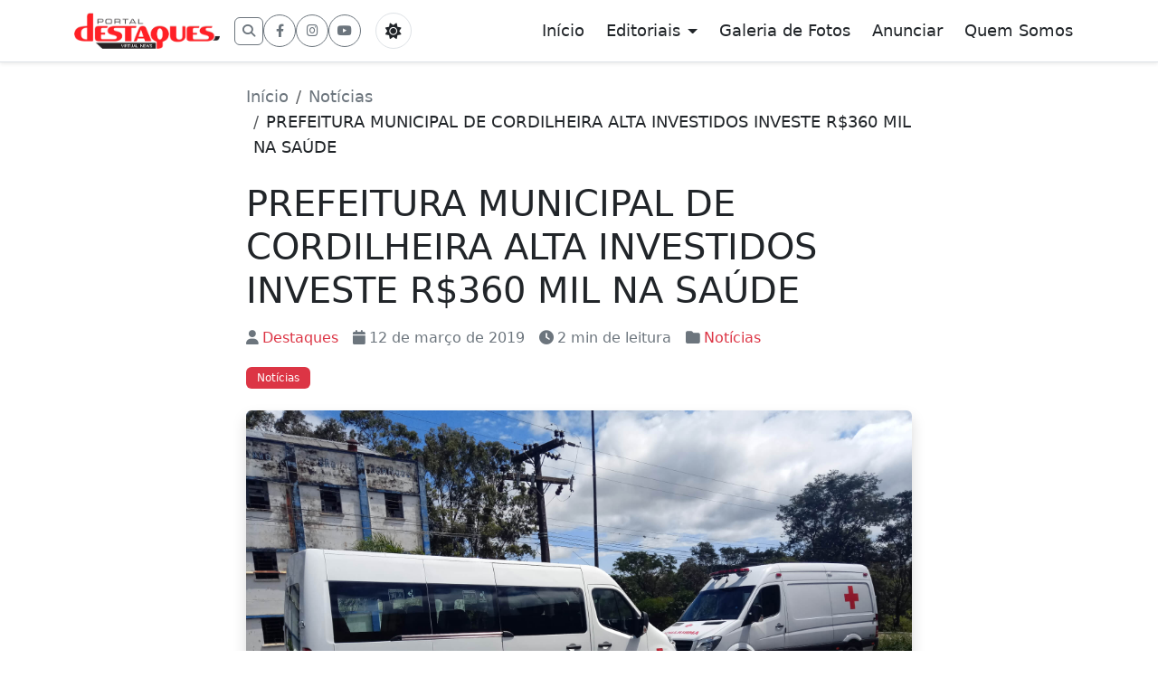

--- FILE ---
content_type: text/html; charset=UTF-8
request_url: https://portaldestaques.com.br/prefeitura-municipal-de-cordilheira-alta-investidos-investe-r360-mil-na-saude/
body_size: 12858
content:
<!DOCTYPE html>
<html lang="pt-BR" prefix="og: http://ogp.me/ns# fb: http://ogp.me/ns/fb#">
<head><style>img.lazy{min-height:1px}</style><link href="https://portaldestaques.com.br/wp-content/plugins/w3-total-cache/pub/js/lazyload.min.js" as="script">
    <meta charset="UTF-8">
    <meta name="viewport" content="width=device-width, initial-scale=1">
    <link rel="profile" href="https://gmpg.org/xfn/11">
    
    <meta name="description" content="Governo Municipal adquire dois novos veículos, uma Ambulância e uma Van para a Secretaria de Saúde e Assistência Social O&hellip;">
<meta property="og:title" content="PREFEITURA MUNICIPAL DE CORDILHEIRA ALTA INVESTIDOS INVESTE R$360 MIL NA  SAÚDE">
<meta property="og:description" content="Governo Municipal adquire dois novos veículos, uma Ambulância e uma Van para a Secretaria de Saúde e Assistência Social O&hellip;">
<meta property="og:type" content="article">
<meta property="og:url" content="https://portaldestaques.com.br/prefeitura-municipal-de-cordilheira-alta-investidos-investe-r360-mil-na-saude/">
<meta property="og:image" content="https://portaldestaques.com.br/wp-content/uploads/2019/03/Vans-2019.jpg">
<meta name="twitter:card" content="summary_large_image">
<meta name="twitter:title" content="PREFEITURA MUNICIPAL DE CORDILHEIRA ALTA INVESTIDOS INVESTE R$360 MIL NA  SAÚDE">
<meta name="twitter:description" content="Governo Municipal adquire dois novos veículos, uma Ambulância e uma Van para a Secretaria de Saúde e Assistência Social O&hellip;">
<title>PREFEITURA MUNICIPAL DE CORDILHEIRA ALTA INVESTIDOS INVESTE R$360 MIL NA  SAÚDE &#8211; Portal Destaques &#8211; Chapeco</title>
<meta name='robots' content='max-image-preview:large' />
	<style>img:is([sizes="auto" i], [sizes^="auto," i]) { contain-intrinsic-size: 3000px 1500px }</style>
	<link rel='dns-prefetch' href='//cdn.jsdelivr.net' />
<link rel='dns-prefetch' href='//cdnjs.cloudflare.com' />
<link rel="alternate" type="application/rss+xml" title="Feed para Portal Destaques - Chapeco &raquo;" href="https://portaldestaques.com.br/feed/" />
<link rel="alternate" type="application/rss+xml" title="Feed de comentários para Portal Destaques - Chapeco &raquo;" href="https://portaldestaques.com.br/comments/feed/" />
<link rel="alternate" type="application/rss+xml" title="Feed de comentários para Portal Destaques - Chapeco &raquo; PREFEITURA MUNICIPAL DE CORDILHEIRA ALTA INVESTIDOS INVESTE R$360 MIL NA  SAÚDE" href="https://portaldestaques.com.br/prefeitura-municipal-de-cordilheira-alta-investidos-investe-r360-mil-na-saude/feed/" />
<script>
window._wpemojiSettings = {"baseUrl":"https:\/\/s.w.org\/images\/core\/emoji\/16.0.1\/72x72\/","ext":".png","svgUrl":"https:\/\/s.w.org\/images\/core\/emoji\/16.0.1\/svg\/","svgExt":".svg","source":{"concatemoji":"https:\/\/portaldestaques.com.br\/wp-includes\/js\/wp-emoji-release.min.js?ver=6.8.3"}};
/*! This file is auto-generated */
!function(s,n){var o,i,e;function c(e){try{var t={supportTests:e,timestamp:(new Date).valueOf()};sessionStorage.setItem(o,JSON.stringify(t))}catch(e){}}function p(e,t,n){e.clearRect(0,0,e.canvas.width,e.canvas.height),e.fillText(t,0,0);var t=new Uint32Array(e.getImageData(0,0,e.canvas.width,e.canvas.height).data),a=(e.clearRect(0,0,e.canvas.width,e.canvas.height),e.fillText(n,0,0),new Uint32Array(e.getImageData(0,0,e.canvas.width,e.canvas.height).data));return t.every(function(e,t){return e===a[t]})}function u(e,t){e.clearRect(0,0,e.canvas.width,e.canvas.height),e.fillText(t,0,0);for(var n=e.getImageData(16,16,1,1),a=0;a<n.data.length;a++)if(0!==n.data[a])return!1;return!0}function f(e,t,n,a){switch(t){case"flag":return n(e,"\ud83c\udff3\ufe0f\u200d\u26a7\ufe0f","\ud83c\udff3\ufe0f\u200b\u26a7\ufe0f")?!1:!n(e,"\ud83c\udde8\ud83c\uddf6","\ud83c\udde8\u200b\ud83c\uddf6")&&!n(e,"\ud83c\udff4\udb40\udc67\udb40\udc62\udb40\udc65\udb40\udc6e\udb40\udc67\udb40\udc7f","\ud83c\udff4\u200b\udb40\udc67\u200b\udb40\udc62\u200b\udb40\udc65\u200b\udb40\udc6e\u200b\udb40\udc67\u200b\udb40\udc7f");case"emoji":return!a(e,"\ud83e\udedf")}return!1}function g(e,t,n,a){var r="undefined"!=typeof WorkerGlobalScope&&self instanceof WorkerGlobalScope?new OffscreenCanvas(300,150):s.createElement("canvas"),o=r.getContext("2d",{willReadFrequently:!0}),i=(o.textBaseline="top",o.font="600 32px Arial",{});return e.forEach(function(e){i[e]=t(o,e,n,a)}),i}function t(e){var t=s.createElement("script");t.src=e,t.defer=!0,s.head.appendChild(t)}"undefined"!=typeof Promise&&(o="wpEmojiSettingsSupports",i=["flag","emoji"],n.supports={everything:!0,everythingExceptFlag:!0},e=new Promise(function(e){s.addEventListener("DOMContentLoaded",e,{once:!0})}),new Promise(function(t){var n=function(){try{var e=JSON.parse(sessionStorage.getItem(o));if("object"==typeof e&&"number"==typeof e.timestamp&&(new Date).valueOf()<e.timestamp+604800&&"object"==typeof e.supportTests)return e.supportTests}catch(e){}return null}();if(!n){if("undefined"!=typeof Worker&&"undefined"!=typeof OffscreenCanvas&&"undefined"!=typeof URL&&URL.createObjectURL&&"undefined"!=typeof Blob)try{var e="postMessage("+g.toString()+"("+[JSON.stringify(i),f.toString(),p.toString(),u.toString()].join(",")+"));",a=new Blob([e],{type:"text/javascript"}),r=new Worker(URL.createObjectURL(a),{name:"wpTestEmojiSupports"});return void(r.onmessage=function(e){c(n=e.data),r.terminate(),t(n)})}catch(e){}c(n=g(i,f,p,u))}t(n)}).then(function(e){for(var t in e)n.supports[t]=e[t],n.supports.everything=n.supports.everything&&n.supports[t],"flag"!==t&&(n.supports.everythingExceptFlag=n.supports.everythingExceptFlag&&n.supports[t]);n.supports.everythingExceptFlag=n.supports.everythingExceptFlag&&!n.supports.flag,n.DOMReady=!1,n.readyCallback=function(){n.DOMReady=!0}}).then(function(){return e}).then(function(){var e;n.supports.everything||(n.readyCallback(),(e=n.source||{}).concatemoji?t(e.concatemoji):e.wpemoji&&e.twemoji&&(t(e.twemoji),t(e.wpemoji)))}))}((window,document),window._wpemojiSettings);
</script>
<style id='wp-emoji-styles-inline-css'>

	img.wp-smiley, img.emoji {
		display: inline !important;
		border: none !important;
		box-shadow: none !important;
		height: 1em !important;
		width: 1em !important;
		margin: 0 0.07em !important;
		vertical-align: -0.1em !important;
		background: none !important;
		padding: 0 !important;
	}
</style>
<link rel='stylesheet' id='wp-block-library-css' href='https://portaldestaques.com.br/wp-includes/css/dist/block-library/style.min.css?ver=6.8.3' media='all' />
<style id='wp-block-library-inline-css'>

            .newsletter-form button:hover {
                background: #c82333 !important;
                transform: translateY(-2px);
                box-shadow: 0 4px 15px rgba(220, 53, 69, 0.4);
            }
            .newsletter-form input:focus {
                outline: none;
                border-color: #dc3545 !important;
                box-shadow: 0 0 0 3px rgba(220, 53, 69, 0.1) !important;
            }
        
</style>
<style id='classic-theme-styles-inline-css'>
/*! This file is auto-generated */
.wp-block-button__link{color:#fff;background-color:#32373c;border-radius:9999px;box-shadow:none;text-decoration:none;padding:calc(.667em + 2px) calc(1.333em + 2px);font-size:1.125em}.wp-block-file__button{background:#32373c;color:#fff;text-decoration:none}
</style>
<style id='global-styles-inline-css'>
:root{--wp--preset--aspect-ratio--square: 1;--wp--preset--aspect-ratio--4-3: 4/3;--wp--preset--aspect-ratio--3-4: 3/4;--wp--preset--aspect-ratio--3-2: 3/2;--wp--preset--aspect-ratio--2-3: 2/3;--wp--preset--aspect-ratio--16-9: 16/9;--wp--preset--aspect-ratio--9-16: 9/16;--wp--preset--color--black: #000000;--wp--preset--color--cyan-bluish-gray: #abb8c3;--wp--preset--color--white: #ffffff;--wp--preset--color--pale-pink: #f78da7;--wp--preset--color--vivid-red: #cf2e2e;--wp--preset--color--luminous-vivid-orange: #ff6900;--wp--preset--color--luminous-vivid-amber: #fcb900;--wp--preset--color--light-green-cyan: #7bdcb5;--wp--preset--color--vivid-green-cyan: #00d084;--wp--preset--color--pale-cyan-blue: #8ed1fc;--wp--preset--color--vivid-cyan-blue: #0693e3;--wp--preset--color--vivid-purple: #9b51e0;--wp--preset--gradient--vivid-cyan-blue-to-vivid-purple: linear-gradient(135deg,rgba(6,147,227,1) 0%,rgb(155,81,224) 100%);--wp--preset--gradient--light-green-cyan-to-vivid-green-cyan: linear-gradient(135deg,rgb(122,220,180) 0%,rgb(0,208,130) 100%);--wp--preset--gradient--luminous-vivid-amber-to-luminous-vivid-orange: linear-gradient(135deg,rgba(252,185,0,1) 0%,rgba(255,105,0,1) 100%);--wp--preset--gradient--luminous-vivid-orange-to-vivid-red: linear-gradient(135deg,rgba(255,105,0,1) 0%,rgb(207,46,46) 100%);--wp--preset--gradient--very-light-gray-to-cyan-bluish-gray: linear-gradient(135deg,rgb(238,238,238) 0%,rgb(169,184,195) 100%);--wp--preset--gradient--cool-to-warm-spectrum: linear-gradient(135deg,rgb(74,234,220) 0%,rgb(151,120,209) 20%,rgb(207,42,186) 40%,rgb(238,44,130) 60%,rgb(251,105,98) 80%,rgb(254,248,76) 100%);--wp--preset--gradient--blush-light-purple: linear-gradient(135deg,rgb(255,206,236) 0%,rgb(152,150,240) 100%);--wp--preset--gradient--blush-bordeaux: linear-gradient(135deg,rgb(254,205,165) 0%,rgb(254,45,45) 50%,rgb(107,0,62) 100%);--wp--preset--gradient--luminous-dusk: linear-gradient(135deg,rgb(255,203,112) 0%,rgb(199,81,192) 50%,rgb(65,88,208) 100%);--wp--preset--gradient--pale-ocean: linear-gradient(135deg,rgb(255,245,203) 0%,rgb(182,227,212) 50%,rgb(51,167,181) 100%);--wp--preset--gradient--electric-grass: linear-gradient(135deg,rgb(202,248,128) 0%,rgb(113,206,126) 100%);--wp--preset--gradient--midnight: linear-gradient(135deg,rgb(2,3,129) 0%,rgb(40,116,252) 100%);--wp--preset--font-size--small: 13px;--wp--preset--font-size--medium: 20px;--wp--preset--font-size--large: 36px;--wp--preset--font-size--x-large: 42px;--wp--preset--spacing--20: 0.44rem;--wp--preset--spacing--30: 0.67rem;--wp--preset--spacing--40: 1rem;--wp--preset--spacing--50: 1.5rem;--wp--preset--spacing--60: 2.25rem;--wp--preset--spacing--70: 3.38rem;--wp--preset--spacing--80: 5.06rem;--wp--preset--shadow--natural: 6px 6px 9px rgba(0, 0, 0, 0.2);--wp--preset--shadow--deep: 12px 12px 50px rgba(0, 0, 0, 0.4);--wp--preset--shadow--sharp: 6px 6px 0px rgba(0, 0, 0, 0.2);--wp--preset--shadow--outlined: 6px 6px 0px -3px rgba(255, 255, 255, 1), 6px 6px rgba(0, 0, 0, 1);--wp--preset--shadow--crisp: 6px 6px 0px rgba(0, 0, 0, 1);}:where(.is-layout-flex){gap: 0.5em;}:where(.is-layout-grid){gap: 0.5em;}body .is-layout-flex{display: flex;}.is-layout-flex{flex-wrap: wrap;align-items: center;}.is-layout-flex > :is(*, div){margin: 0;}body .is-layout-grid{display: grid;}.is-layout-grid > :is(*, div){margin: 0;}:where(.wp-block-columns.is-layout-flex){gap: 2em;}:where(.wp-block-columns.is-layout-grid){gap: 2em;}:where(.wp-block-post-template.is-layout-flex){gap: 1.25em;}:where(.wp-block-post-template.is-layout-grid){gap: 1.25em;}.has-black-color{color: var(--wp--preset--color--black) !important;}.has-cyan-bluish-gray-color{color: var(--wp--preset--color--cyan-bluish-gray) !important;}.has-white-color{color: var(--wp--preset--color--white) !important;}.has-pale-pink-color{color: var(--wp--preset--color--pale-pink) !important;}.has-vivid-red-color{color: var(--wp--preset--color--vivid-red) !important;}.has-luminous-vivid-orange-color{color: var(--wp--preset--color--luminous-vivid-orange) !important;}.has-luminous-vivid-amber-color{color: var(--wp--preset--color--luminous-vivid-amber) !important;}.has-light-green-cyan-color{color: var(--wp--preset--color--light-green-cyan) !important;}.has-vivid-green-cyan-color{color: var(--wp--preset--color--vivid-green-cyan) !important;}.has-pale-cyan-blue-color{color: var(--wp--preset--color--pale-cyan-blue) !important;}.has-vivid-cyan-blue-color{color: var(--wp--preset--color--vivid-cyan-blue) !important;}.has-vivid-purple-color{color: var(--wp--preset--color--vivid-purple) !important;}.has-black-background-color{background-color: var(--wp--preset--color--black) !important;}.has-cyan-bluish-gray-background-color{background-color: var(--wp--preset--color--cyan-bluish-gray) !important;}.has-white-background-color{background-color: var(--wp--preset--color--white) !important;}.has-pale-pink-background-color{background-color: var(--wp--preset--color--pale-pink) !important;}.has-vivid-red-background-color{background-color: var(--wp--preset--color--vivid-red) !important;}.has-luminous-vivid-orange-background-color{background-color: var(--wp--preset--color--luminous-vivid-orange) !important;}.has-luminous-vivid-amber-background-color{background-color: var(--wp--preset--color--luminous-vivid-amber) !important;}.has-light-green-cyan-background-color{background-color: var(--wp--preset--color--light-green-cyan) !important;}.has-vivid-green-cyan-background-color{background-color: var(--wp--preset--color--vivid-green-cyan) !important;}.has-pale-cyan-blue-background-color{background-color: var(--wp--preset--color--pale-cyan-blue) !important;}.has-vivid-cyan-blue-background-color{background-color: var(--wp--preset--color--vivid-cyan-blue) !important;}.has-vivid-purple-background-color{background-color: var(--wp--preset--color--vivid-purple) !important;}.has-black-border-color{border-color: var(--wp--preset--color--black) !important;}.has-cyan-bluish-gray-border-color{border-color: var(--wp--preset--color--cyan-bluish-gray) !important;}.has-white-border-color{border-color: var(--wp--preset--color--white) !important;}.has-pale-pink-border-color{border-color: var(--wp--preset--color--pale-pink) !important;}.has-vivid-red-border-color{border-color: var(--wp--preset--color--vivid-red) !important;}.has-luminous-vivid-orange-border-color{border-color: var(--wp--preset--color--luminous-vivid-orange) !important;}.has-luminous-vivid-amber-border-color{border-color: var(--wp--preset--color--luminous-vivid-amber) !important;}.has-light-green-cyan-border-color{border-color: var(--wp--preset--color--light-green-cyan) !important;}.has-vivid-green-cyan-border-color{border-color: var(--wp--preset--color--vivid-green-cyan) !important;}.has-pale-cyan-blue-border-color{border-color: var(--wp--preset--color--pale-cyan-blue) !important;}.has-vivid-cyan-blue-border-color{border-color: var(--wp--preset--color--vivid-cyan-blue) !important;}.has-vivid-purple-border-color{border-color: var(--wp--preset--color--vivid-purple) !important;}.has-vivid-cyan-blue-to-vivid-purple-gradient-background{background: var(--wp--preset--gradient--vivid-cyan-blue-to-vivid-purple) !important;}.has-light-green-cyan-to-vivid-green-cyan-gradient-background{background: var(--wp--preset--gradient--light-green-cyan-to-vivid-green-cyan) !important;}.has-luminous-vivid-amber-to-luminous-vivid-orange-gradient-background{background: var(--wp--preset--gradient--luminous-vivid-amber-to-luminous-vivid-orange) !important;}.has-luminous-vivid-orange-to-vivid-red-gradient-background{background: var(--wp--preset--gradient--luminous-vivid-orange-to-vivid-red) !important;}.has-very-light-gray-to-cyan-bluish-gray-gradient-background{background: var(--wp--preset--gradient--very-light-gray-to-cyan-bluish-gray) !important;}.has-cool-to-warm-spectrum-gradient-background{background: var(--wp--preset--gradient--cool-to-warm-spectrum) !important;}.has-blush-light-purple-gradient-background{background: var(--wp--preset--gradient--blush-light-purple) !important;}.has-blush-bordeaux-gradient-background{background: var(--wp--preset--gradient--blush-bordeaux) !important;}.has-luminous-dusk-gradient-background{background: var(--wp--preset--gradient--luminous-dusk) !important;}.has-pale-ocean-gradient-background{background: var(--wp--preset--gradient--pale-ocean) !important;}.has-electric-grass-gradient-background{background: var(--wp--preset--gradient--electric-grass) !important;}.has-midnight-gradient-background{background: var(--wp--preset--gradient--midnight) !important;}.has-small-font-size{font-size: var(--wp--preset--font-size--small) !important;}.has-medium-font-size{font-size: var(--wp--preset--font-size--medium) !important;}.has-large-font-size{font-size: var(--wp--preset--font-size--large) !important;}.has-x-large-font-size{font-size: var(--wp--preset--font-size--x-large) !important;}
:where(.wp-block-post-template.is-layout-flex){gap: 1.25em;}:where(.wp-block-post-template.is-layout-grid){gap: 1.25em;}
:where(.wp-block-columns.is-layout-flex){gap: 2em;}:where(.wp-block-columns.is-layout-grid){gap: 2em;}
:root :where(.wp-block-pullquote){font-size: 1.5em;line-height: 1.6;}
</style>
<link rel='stylesheet' id='bootstrap-css-css' href='https://cdn.jsdelivr.net/npm/bootstrap@5.3.2/dist/css/bootstrap.min.css?ver=5.3.2' media='all' />
<link rel='stylesheet' id='font-awesome-css' href='https://cdnjs.cloudflare.com/ajax/libs/font-awesome/6.4.0/css/all.min.css?ver=6.4.0' media='all' />
<link rel='stylesheet' id='portaldestaques-style-css' href='https://portaldestaques.com.br/wp-content/themes/pdV2/assets/css/main.css?ver=1.0.0' media='all' />
<style id='portaldestaques-style-inline-css'>
.theme-light .navbar-brand img { content: url(https://portaldestaques.com.br/wp-content/uploads/2025/09/logo-portal-destaques.png); }.theme-dark .navbar-brand img { content: url(https://portaldestaques.com.br/wp-content/uploads/2025/09/logo-portal-destaques-para-dark.png); }
</style>
<link rel="https://api.w.org/" href="https://portaldestaques.com.br/wp-json/" /><link rel="alternate" title="JSON" type="application/json" href="https://portaldestaques.com.br/wp-json/wp/v2/posts/6247" /><meta name="generator" content="WordPress 6.8.3" />
<link rel="canonical" href="https://portaldestaques.com.br/prefeitura-municipal-de-cordilheira-alta-investidos-investe-r360-mil-na-saude/" />
<link rel='shortlink' href='https://portaldestaques.com.br/?p=6247' />
<link rel="alternate" title="oEmbed (JSON)" type="application/json+oembed" href="https://portaldestaques.com.br/wp-json/oembed/1.0/embed?url=https%3A%2F%2Fportaldestaques.com.br%2Fprefeitura-municipal-de-cordilheira-alta-investidos-investe-r360-mil-na-saude%2F" />
<link rel="alternate" title="oEmbed (XML)" type="text/xml+oembed" href="https://portaldestaques.com.br/wp-json/oembed/1.0/embed?url=https%3A%2F%2Fportaldestaques.com.br%2Fprefeitura-municipal-de-cordilheira-alta-investidos-investe-r360-mil-na-saude%2F&#038;format=xml" />
<meta name="description" content="Governo Municipal adquire dois novos veículos, uma Ambulância e uma Van para a Secretaria de Saúde e Assistência Social O&hellip;">
<meta property="og:title" content="PREFEITURA MUNICIPAL DE CORDILHEIRA ALTA INVESTIDOS INVESTE R$360 MIL NA  SAÚDE">
<meta property="og:description" content="Governo Municipal adquire dois novos veículos, uma Ambulância e uma Van para a Secretaria de Saúde e Assistência Social O&hellip;">
<meta property="og:type" content="article">
<meta property="og:url" content="https://portaldestaques.com.br/prefeitura-municipal-de-cordilheira-alta-investidos-investe-r360-mil-na-saude/">
<meta property="og:image" content="https://portaldestaques.com.br/wp-content/uploads/2019/03/Vans-2019.jpg">
<meta name="twitter:card" content="summary_large_image">
<meta name="twitter:title" content="PREFEITURA MUNICIPAL DE CORDILHEIRA ALTA INVESTIDOS INVESTE R$360 MIL NA  SAÚDE">
<meta name="twitter:description" content="Governo Municipal adquire dois novos veículos, uma Ambulância e uma Van para a Secretaria de Saúde e Assistência Social O&hellip;">
        <script type="application/ld+json">
        {
            "@context": "https://schema.org",
            "@type": "BlogPosting",
            "headline": "PREFEITURA MUNICIPAL DE CORDILHEIRA ALTA INVESTIDOS INVESTE R$360 MIL NA  SAÚDE",
            "description": "Governo Municipal adquire dois novos veículos, uma Ambulância e uma Van para a Secretaria de Saúde e Assistência Social O&hellip;",
            "author": {
                "@type": "Person",
                "name": ""
            },
            "publisher": {
                "@type": "Organization",
                "name": "Portal Destaques - Chapeco",
                "logo": {
                    "@type": "ImageObject",
                    "url": ""
                }
            },
            "datePublished": "2019-03-12T11:39:28-03:00",
            "dateModified": "2019-03-12T11:39:28-03:00",
            "mainEntityOfPage": "https://portaldestaques.com.br/prefeitura-municipal-de-cordilheira-alta-investidos-investe-r360-mil-na-saude/"
        }
        </script>
        <meta name="redi-version" content="1.2.7" />
<!-- START - Open Graph and Twitter Card Tags 3.3.5 -->
 <!-- Facebook Open Graph -->
  <meta property="og:locale" content="pt_BR"/>
  <meta property="og:site_name" content="Portal Destaques - Chapeco"/>
  <meta property="og:title" content="PREFEITURA MUNICIPAL DE CORDILHEIRA ALTA INVESTIDOS INVESTE R$360 MIL NA SAÚDE"/>
  <meta property="og:url" content="https://portaldestaques.com.br/prefeitura-municipal-de-cordilheira-alta-investidos-investe-r360-mil-na-saude/"/>
  <meta property="og:type" content="article"/>
  <meta property="og:description" content="Governo Municipal adquire dois novos veículos, uma Ambulância e uma Van para a Secretaria de Saúde e Assistência Social
O Governo Municipal de Cordilheira Alta acaba de efetuar mais investimentos na melhoria do atendimento à população na área da Saúde. Uma nova ambulância adquirida totalmente com r"/>
  <meta property="og:image" content="https://portaldestaques.com.br/wp-content/uploads/2019/03/Vans-2019.jpg"/>
  <meta property="og:image:url" content="https://portaldestaques.com.br/wp-content/uploads/2019/03/Vans-2019.jpg"/>
  <meta property="og:image:secure_url" content="https://portaldestaques.com.br/wp-content/uploads/2019/03/Vans-2019.jpg"/>
  <meta property="article:published_time" content="2019-03-12T11:39:28-03:00"/>
  <meta property="article:modified_time" content="2019-03-12T11:39:28-03:00" />
  <meta property="og:updated_time" content="2019-03-12T11:39:28-03:00" />
  <meta property="article:section" content="Notícias"/>
  <meta property="article:author" content="https://www.facebook.com/portaldestaqueschapeco;%20https://www.instagram.com/pdestaques/?fbclid=IwY2xjawLiJThleHRuA2FlbQIxMQBicmlkETFRQ2N5aVU0VnFmazVKVW4xAR6g92zuxK0L7OZnl5q7vfvPrtI1Rky_Oh3dpf-sd_qSCtKidt9H8tzczA36eA_aem_cvIZhN71pwuF2I0kquwP8w"/>
 <!-- Google+ / Schema.org -->
  <meta itemprop="name" content="PREFEITURA MUNICIPAL DE CORDILHEIRA ALTA INVESTIDOS INVESTE R$360 MIL NA SAÚDE"/>
  <meta itemprop="headline" content="PREFEITURA MUNICIPAL DE CORDILHEIRA ALTA INVESTIDOS INVESTE R$360 MIL NA SAÚDE"/>
  <meta itemprop="description" content="Governo Municipal adquire dois novos veículos, uma Ambulância e uma Van para a Secretaria de Saúde e Assistência Social
O Governo Municipal de Cordilheira Alta acaba de efetuar mais investimentos na melhoria do atendimento à população na área da Saúde. Uma nova ambulância adquirida totalmente com r"/>
  <meta itemprop="image" content="https://portaldestaques.com.br/wp-content/uploads/2019/03/Vans-2019.jpg"/>
  <meta itemprop="datePublished" content="2019-03-12"/>
  <meta itemprop="dateModified" content="2019-03-12T11:39:28-03:00" />
  <meta itemprop="author" content="Destaques"/>
  <!--<meta itemprop="publisher" content="Portal Destaques - Chapeco"/>--> <!-- To solve: The attribute publisher.itemtype has an invalid value -->
 <!-- Twitter Cards -->
  <meta name="twitter:title" content="PREFEITURA MUNICIPAL DE CORDILHEIRA ALTA INVESTIDOS INVESTE R$360 MIL NA SAÚDE"/>
  <meta name="twitter:url" content="https://portaldestaques.com.br/prefeitura-municipal-de-cordilheira-alta-investidos-investe-r360-mil-na-saude/"/>
  <meta name="twitter:description" content="Governo Municipal adquire dois novos veículos, uma Ambulância e uma Van para a Secretaria de Saúde e Assistência Social
O Governo Municipal de Cordilheira Alta acaba de efetuar mais investimentos na melhoria do atendimento à população na área da Saúde. Uma nova ambulância adquirida totalmente com r"/>
  <meta name="twitter:image" content="https://portaldestaques.com.br/wp-content/uploads/2019/03/Vans-2019.jpg"/>
  <meta name="twitter:card" content="summary_large_image"/>
 <!-- SEO -->
 <!-- Misc. tags -->
 <!-- is_singular -->
<!-- END - Open Graph and Twitter Card Tags 3.3.5 -->
	
<script src="https://dash.megapulse.app/assets/js/megapulse.js" data-site="36" ></script></head>

<body class="wp-singular post-template-default single single-post postid-6247 single-format-standard wp-embed-responsive wp-theme-pdV2 is-reading">




<header class="navbar navbar-expand-lg navbar-light bg-white sticky-top shadow-sm" id="masthead">
    <div class="container">
        <!-- Logo -->
        <div class="navbar-brand">
            <a href="https://portaldestaques.com.br/" rel="home" class="text-decoration-none">
                <img src="data:image/svg+xml,%3Csvg%20xmlns='http://www.w3.org/2000/svg'%20viewBox='0%200%20395%2098'%3E%3C/svg%3E" data-src="https://portaldestaques.com.br/wp-content/uploads/2025/09/logo-portal-destaques.png" alt="Portal Destaques - Chapeco" class="logo-light lazy" style="height: 40px;"><img src="data:image/svg+xml,%3Csvg%20xmlns='http://www.w3.org/2000/svg'%20viewBox='0%200%20395%2098'%3E%3C/svg%3E" data-src="https://portaldestaques.com.br/wp-content/uploads/2025/09/logo-portal-destaques-para-dark.png" alt="Portal Destaques - Chapeco" class="logo-dark d-none lazy" style="height: 40px;">            </a>
        </div>

        <!-- Container dos elementos da direita -->
        <div class="header-right-elements d-none d-lg-flex align-items-center">
            <!-- Buscador Desktop -->
                        <div class="header-search-container">
                <button class="btn btn-outline-secondary btn-sm search-toggle" type="button" id="search-toggle" aria-expanded="false" aria-label="Abrir busca">
                    <i class="fas fa-search"></i>
                </button>
                <div class="search-form-slide" id="search-form-slide">
                    <div class="search-form-wrapper">
                        
<form role="search" method="get" class="search-form" action="https://portaldestaques.com.br/">
    <div class="input-group">
        <label for="search-field" class="visually-hidden">
            Buscar por:        </label>
        <input type="search" 
               id="search-field" 
               class="form-control" 
               placeholder="Buscar..." 
               value="" 
               name="s" 
               aria-label="Buscar">
        <button class="btn btn-outline-secondary" type="submit" aria-label="Buscar">
            <i class="fas fa-search"></i>
        </button>
    </div>
</form>
                    </div>
                </div>
            </div>
            
            <!-- Redes sociais Desktop -->
                        <div class="header-social me-3">
                <div class="social-links d-flex gap-2"><a href="https://www.facebook.com/portaldestaqueschapeco/?locale=pt_BR" target="_blank" rel="noopener" class="btn btn-outline-secondary btn-sm" aria-label="Facebook" title="Facebook"><i class="fab fa-facebook-f"></i></a><a href="https://www.instagram.com/pdestaques/" target="_blank" rel="noopener" class="btn btn-outline-secondary btn-sm" aria-label="Instagram" title="Instagram"><i class="fab fa-instagram"></i></a><a href="https://www.youtube.com/@JornalDestaques" target="_blank" rel="noopener" class="btn btn-outline-secondary btn-sm" aria-label="YouTube" title="YouTube"><i class="fab fa-youtube"></i></a></div>            </div>
            
            <!-- Toggle dark/light mode -->
            <button class="btn btn-outline-secondary btn-sm me-3" id="theme-toggle" aria-pressed="false" aria-label="Alternar tema">
                <i class="fas fa-sun" id="theme-icon"></i>
            </button>
        </div>

        <!-- Toggle menu mobile -->
        <button class="navbar-toggler border-0" type="button" data-bs-toggle="collapse" data-bs-target="#primary-menu" aria-controls="primary-menu" aria-expanded="false" aria-label="Alternar navegação">
            <i class="fas fa-bars"></i>
        </button>

        <!-- Menu principal -->
        <div class="collapse navbar-collapse" id="primary-menu">
            <ul id="primary-menu" class="navbar-nav ms-auto"><li id="menu-item-9774" class="nav-item dropdown menu-item menu-item-type-custom menu-item-object-custom menu-item-home menu-item-9774"><a class=" nav-link" href="https://portaldestaques.com.br/">Início</a></li>
<li id="menu-item-9773" class="nav-item dropdown menu-item menu-item-type-custom menu-item-object-custom menu-item-has-children menu-item-9773"><a class=" nav-link dropdown-toggle" href="#" data-bs-toggle="dropdown" aria-expanded="false">Editoriais</a>
<ul class="dropdown-menu">
	<li id="menu-item-186" class="nav-item dropdown menu-item menu-item-type-taxonomy menu-item-object-category menu-item-186"><a class=" nav-link" href="https://portaldestaques.com.br/categoria/video/">Vídeo</a></li>
	<li id="menu-item-177" class="nav-item dropdown menu-item menu-item-type-taxonomy menu-item-object-category menu-item-177"><a class=" nav-link" href="https://portaldestaques.com.br/categoria/esporte/">Esporte</a></li>
	<li id="menu-item-178" class="nav-item dropdown menu-item menu-item-type-taxonomy menu-item-object-category menu-item-178"><a class=" nav-link" href="https://portaldestaques.com.br/categoria/eventos/">Eventos</a></li>
	<li id="menu-item-181" class="nav-item dropdown menu-item menu-item-type-taxonomy menu-item-object-category menu-item-181"><a class=" nav-link" href="https://portaldestaques.com.br/categoria/opiniao/">Opinião</a></li>
	<li id="menu-item-182" class="nav-item dropdown menu-item menu-item-type-taxonomy menu-item-object-category menu-item-182"><a class=" nav-link" href="https://portaldestaques.com.br/categoria/policia/">Polícia</a></li>
	<li id="menu-item-183" class="nav-item dropdown menu-item menu-item-type-taxonomy menu-item-object-category menu-item-183"><a class=" nav-link" href="https://portaldestaques.com.br/categoria/politica/">Política</a></li>
	<li id="menu-item-184" class="nav-item dropdown menu-item menu-item-type-taxonomy menu-item-object-category menu-item-184"><a class=" nav-link" href="https://portaldestaques.com.br/categoria/regional/">Regional</a></li>
	<li id="menu-item-185" class="nav-item dropdown menu-item menu-item-type-taxonomy menu-item-object-category menu-item-185"><a class=" nav-link" href="https://portaldestaques.com.br/categoria/reportagens/">Reportagens</a></li>
</ul>
</li>
<li id="menu-item-175" class="nav-item dropdown menu-item menu-item-type-taxonomy menu-item-object-category menu-item-175"><a class=" nav-link" href="https://portaldestaques.com.br/categoria/galeria-de-fotos/">Galeria de Fotos</a></li>
<li id="menu-item-9" class="nav-item dropdown menu-item menu-item-type-custom menu-item-object-custom menu-item-9"><a class=" nav-link" href="https://portaldestaques.com.br/anunciar">Anunciar</a></li>
<li id="menu-item-2619" class="nav-item dropdown menu-item menu-item-type-post_type menu-item-object-page menu-item-2619"><a class=" nav-link" href="https://portaldestaques.com.br/quem-somos/">Quem Somos</a></li>
</ul>            
            <!-- Buscador Mobile -->
                        <div class="d-lg-none mt-3 pt-3 border-top">
                <div class="search-form-wrapper">
                    
<form role="search" method="get" class="search-form" action="https://portaldestaques.com.br/">
    <div class="input-group">
        <label for="search-field" class="visually-hidden">
            Buscar por:        </label>
        <input type="search" 
               id="search-field" 
               class="form-control" 
               placeholder="Buscar..." 
               value="" 
               name="s" 
               aria-label="Buscar">
        <button class="btn btn-outline-secondary" type="submit" aria-label="Buscar">
            <i class="fas fa-search"></i>
        </button>
    </div>
</form>
                </div>
            </div>
                    </div>
    </div>
</header>



<main id="main" class="site-main">

<div class="container py-4">
    <div class="row justify-content-center">
        <div class="col-lg-10 col-xl-8">
                            
                <!-- Breadcrumbs -->
                <nav aria-label="breadcrumb" class="mb-4"><ol class="breadcrumb"><li class="breadcrumb-item"><a href="https://portaldestaques.com.br/">Início</a></li><li class="breadcrumb-item"><a href="https://portaldestaques.com.br/categoria/noticias/">Notícias</a></li><li class="breadcrumb-item active" aria-current="page">PREFEITURA MUNICIPAL DE CORDILHEIRA ALTA INVESTIDOS INVESTE R$360 MIL NA  SAÚDE</li></ol></nav>                
                <article id="post-6247" class="single-post post-6247 post type-post status-publish format-standard has-post-thumbnail hentry category-noticias tag-destaques">
                    
                    <!-- Cabeçalho do post -->
                    <header class="entry-header mb-4">
                        <h1 class="entry-title h1 mb-3">PREFEITURA MUNICIPAL DE CORDILHEIRA ALTA INVESTIDOS INVESTE R$360 MIL NA  SAÚDE</h1>
                        
                        <!-- Meta do post -->
                        <div class="post-meta text-muted small mb-3"><span class="me-3"><i class="fas fa-user me-1"></i><a href="https://portaldestaques.com.br/" class="text-decoration-none">Destaques</a></span><span class="me-3"><i class="fas fa-calendar me-1"></i><time datetime="2019-03-12T11:39:28-03:00">12 de março de 2019</time></span><span class="meta-item me-3 mb-2"><i class="fas fa-clock  me-1"></i>2 min de leitura</span><span><i class="fas fa-folder me-1"></i><a href="https://portaldestaques.com.br/categoria/noticias/" rel="category tag">Notícias</a></span></div>                        
                        <!-- Categorias -->
                                                    <div class="entry-categories mb-3">
                                <a href="https://portaldestaques.com.br/categoria/noticias/" class="badge bg-danger me-2 text-decoration-none">Notícias</a>                            </div>
                                            </header>

                    <!-- Imagem destacada -->
                                            <div class="entry-thumbnail mb-4">
                            <img width="960" height="720" src="data:image/svg+xml,%3Csvg%20xmlns='http://www.w3.org/2000/svg'%20viewBox='0%200%20960%20720'%3E%3C/svg%3E" data-src="https://portaldestaques.com.br/wp-content/uploads/2019/03/Vans-2019.jpg" class="img-fluid rounded shadow wp-post-image lazy" alt="" decoding="async" data-srcset="https://portaldestaques.com.br/wp-content/uploads/2019/03/Vans-2019.jpg 2048w, https://portaldestaques.com.br/wp-content/uploads/2019/03/Vans-2019-300x225.jpg 300w, https://portaldestaques.com.br/wp-content/uploads/2019/03/Vans-2019-768x576.jpg 768w, https://portaldestaques.com.br/wp-content/uploads/2019/03/Vans-2019-1024x768.jpg 1024w" data-sizes="auto, (max-width: 960px) 100vw, 960px" />                        </div>
                    
                    <!-- Tabela de conteúdos (se houver headings) -->
                    
                    <!-- Conteúdo do post -->
                    <div class="post-content">
                        <p class="x_MsoNormal"><b><i>Governo Municipal adquire dois novos veículos, uma Ambulância e uma Van para a Secretaria de Saúde e Assistência Social</i></b></p>
<p class="x_MsoNormal"><img decoding="async" class="alignleft  wp-image-6248 lazy" src="data:image/svg+xml,%3Csvg%20xmlns='http://www.w3.org/2000/svg'%20viewBox='0%200%20199%20149'%3E%3C/svg%3E" data-src="http://www.portaldestaques.com.br/wp-content/uploads/2019/03/Vans-2019-3.jpg" alt="" width="199" height="149" data-srcset="https://portaldestaques.com.br/wp-content/uploads/2019/03/Vans-2019-3.jpg 2048w, https://portaldestaques.com.br/wp-content/uploads/2019/03/Vans-2019-3-300x225.jpg 300w, https://portaldestaques.com.br/wp-content/uploads/2019/03/Vans-2019-3-768x576.jpg 768w, https://portaldestaques.com.br/wp-content/uploads/2019/03/Vans-2019-3-1024x768.jpg 1024w" data-sizes="(max-width: 199px) 100vw, 199px" />O Governo Municipal de Cordilheira Alta acaba de efetuar mais investimentos na melhoria do atendimento à população na área da Saúde. Uma nova ambulância adquirida totalmente com recursos próprios e uma Van de Passageiros, com 60% de recursos próprios e 40% de recursos do Governo Federal, através do IGD PBF ( Índice de Gestão decentralizada do Programa Bolsa Família ).</p><div class="w24-ads-group w24-ad-context-after-paragraph-2"><div class="swiper"><div class="swiper-wrapper"><div class="swiper-slide" data-ad-id="15365" data-duration="5000"><div class="w24-ad-content" data-ad-id="15365"><div class="w24-ad-image" data-ad-id="15365"><a class="w24-ad-image-link" href="https://youtu.be/aQJd5i1q6_o" target="_blank" rel="noopener noreferrer"><img fetchpriority="high" decoding="async" width="741" height="211" src="data:image/svg+xml,%3Csvg%20xmlns='http://www.w3.org/2000/svg'%20viewBox='0%200%20741%20211'%3E%3C/svg%3E" data-src="https://portaldestaques.com.br/wp-content/uploads/2026/01/PORTAL-DESTAQUES.jpg" class="w24-ad-image-element lazy" alt="" data-srcset="https://portaldestaques.com.br/wp-content/uploads/2026/01/PORTAL-DESTAQUES.jpg 741w, https://portaldestaques.com.br/wp-content/uploads/2026/01/PORTAL-DESTAQUES-300x85.jpg 300w" data-sizes="(max-width: 741px) 100vw, 741px" /></a></div></div></div></div><div class="swiper-pagination"></div></div></div>
<p class="x_MsoNormal">O investimento total nos dois veículos, que ficam a disposição da Secretaria Municipal de Saúde e Assistência Social, foi de R$ 362.800,00.</p>
<p class="x_MsoNormal">A nova ambulância é equipada com todos os equipamentos necessários para prestar o suporte aos pacientes que precisam ser transportados para outros centros, com o máximo de conforto e segurança possível.</p>
<p class="x_MsoNormal">O prefeito Carlos Alberto Tozzo fala da importância do investimento. “Na saúde nós não medimos esforços para atender a população da melhor maneira possível. Nem tudo é como gostaríamos que fosse, pois no setor público a burocracia atrasa um pouco as ações, gostaríamos de fazer muito mais, mas podemos garantir que tudo o que é possível está sendo realizado e da melhor forma.</p>
<p class="x_MsoNormal">Mesmo com as dificuldades que são normais do setor público, temos uma saúde considerada referência em todo o estado de Santa Catarina. Só nesta aquisição são pouco menos de R$ 300 mil em recursos próprios e mais R$ 70 mil  do governo Federal. Um investimento para garantir segurança e conforto para nossos pacientes da Secretaria de Saúde e usuários da Assistência Social e do CRAS”, finaliza.</p>
<p class="x_MsoNoSpacing">
<p class="x_MsoNoSpacing">
<p class="x_MsoNoSpacing"><i>Fonte: Assessoria de Comunicação</i></p>
<p class="x_MsoNoSpacing"><i>Prefeitura Municipal de Cordilheira Alta, SC</i></p>
                    </div>

                    <!-- Tags -->
                                            <div class="entry-tags mt-4">
                            <h6 class="mb-2">Tags:</h6>
                            <span class="badge bg-secondary me-2"><a href="https://portaldestaques.com.br/tag/destaques/" rel="tag">destaques</a></span>                        </div>
                    
                    <!-- Compartilhamento social -->
                    <div class="social-share mt-4"><h6 class="mb-3">Compartilhar:</h6><div class="btn-group" role="group"><a href="https://www.facebook.com/sharer/sharer.php?u=https%3A%2F%2Fportaldestaques.com.br%2Fprefeitura-municipal-de-cordilheira-alta-investidos-investe-r360-mil-na-saude%2F" target="_blank" rel="noopener" class="btn btn-outline-primary btn-sm" aria-label="Compartilhar no Facebook"><i class="fab fa-facebook-f"></i> Facebook</a><a href="https://twitter.com/intent/tweet?url=https%3A%2F%2Fportaldestaques.com.br%2Fprefeitura-municipal-de-cordilheira-alta-investidos-investe-r360-mil-na-saude%2F&text=PREFEITURA+MUNICIPAL+DE+CORDILHEIRA+ALTA+INVESTIDOS+INVESTE+R%24360+MIL+NA++SA%C3%9ADE" target="_blank" rel="noopener" class="btn btn-outline-info btn-sm" aria-label="Compartilhar no Twitter"><i class="fab fa-twitter"></i> Twitter</a><a href="https://wa.me/?text=PREFEITURA+MUNICIPAL+DE+CORDILHEIRA+ALTA+INVESTIDOS+INVESTE+R%24360+MIL+NA++SA%C3%9ADE https%3A%2F%2Fportaldestaques.com.br%2Fprefeitura-municipal-de-cordilheira-alta-investidos-investe-r360-mil-na-saude%2F" target="_blank" rel="noopener" class="btn btn-outline-success btn-sm" aria-label="Compartilhar no WhatsApp"><i class="fab fa-whatsapp"></i> WhatsApp</a><a href="https://www.linkedin.com/sharing/share-offsite/?url=https%3A%2F%2Fportaldestaques.com.br%2Fprefeitura-municipal-de-cordilheira-alta-investidos-investe-r360-mil-na-saude%2F" target="_blank" rel="noopener" class="btn btn-outline-primary btn-sm" aria-label="Compartilhar no LinkedIn"><i class="fab fa-linkedin-in"></i> LinkedIn</a></div></div>
                </article>

                <!-- Navegação de posts -->
                <nav class="post-navigation mt-5 mb-5" aria-label="Navegação de posts">
                    <div class="row">
                        <div class="col-md-6">
                                                        <div class="card">
                                <div class="card-body">
                                    <h6 class="card-subtitle mb-2 text-muted">Post anterior</h6>
                                    <h5 class="card-title">
                                        <a href="https://portaldestaques.com.br/aurora-alimentos-lanca-programacao-de-comemoracao-dos-50-anos/" class="text-decoration-none">
                                            Aurora Alimentos lança programação de comemoração dos 50 anos                                        </a>
                                    </h5>
                                </div>
                            </div>
                                                    </div>
                        
                        <div class="col-md-6">
                                                        <div class="card">
                                <div class="card-body text-md-end">
                                    <h6 class="card-subtitle mb-2 text-muted">Próximo post</h6>
                                    <h5 class="card-title">
                                        <a href="https://portaldestaques.com.br/tudo-o-que-se-sabe-sobre-o-ataque-que-deixou-dez-mortos-em-suzano/" class="text-decoration-none">
                                            Tudo o que se sabe sobre o ataque que deixou dez mortos em Suzano                                        </a>
                                    </h5>
                                </div>
                            </div>
                                                    </div>
                    </div>
                </nav>

                <!-- Posts relacionados -->
                <div class="related-posts mt-5"><h4 class="mb-4">Leia também</h4><div class="row"><div class="col-md-4 mb-3"><div class="card h-100"><a href="https://portaldestaques.com.br/plano-de-expansao-para-a-nova-ala-do-hro-e-entregue-ao-secretario-da-saude-de-sc/"><img width="390" height="260" src="data:image/svg+xml,%3Csvg%20xmlns='http://www.w3.org/2000/svg'%20viewBox='0%200%20390%20260'%3E%3C/svg%3E" data-src="https://portaldestaques.com.br/wp-content/uploads/2019/09/Entrega-aconteceu-na-tarde-desta-terça-feira-na-Secretaria.jpg" class="card-img-top wp-post-image lazy" alt="" decoding="async" data-srcset="https://portaldestaques.com.br/wp-content/uploads/2019/09/Entrega-aconteceu-na-tarde-desta-terça-feira-na-Secretaria.jpg 2048w, https://portaldestaques.com.br/wp-content/uploads/2019/09/Entrega-aconteceu-na-tarde-desta-terça-feira-na-Secretaria-300x200.jpg 300w, https://portaldestaques.com.br/wp-content/uploads/2019/09/Entrega-aconteceu-na-tarde-desta-terça-feira-na-Secretaria-768x512.jpg 768w, https://portaldestaques.com.br/wp-content/uploads/2019/09/Entrega-aconteceu-na-tarde-desta-terça-feira-na-Secretaria-1024x683.jpg 1024w" data-sizes="auto, (max-width: 390px) 100vw, 390px" /></a><div class="card-body d-flex flex-column"><h6 class="card-title"><a href="https://portaldestaques.com.br/plano-de-expansao-para-a-nova-ala-do-hro-e-entregue-ao-secretario-da-saude-de-sc/" class="text-decoration-none">Plano de Expansão para a nova ala do HRO é entregue ao Secretario da Saúde de SC</a></h6><p class="card-text small text-muted">Deputado Altair Silva organizou o encontro A nova ala do Hospital Regional do Oeste (HRO),&hellip;</p><div class="mt-auto"><small class="text-muted">18 de setembro de 2019</small></div></div></div></div><div class="col-md-4 mb-3"><div class="card h-100"><a href="https://portaldestaques.com.br/novo-parque-do-eldorado-vai-sediar-provas-do-triathlon-dos-jasc/"><img width="420" height="260" src="data:image/svg+xml,%3Csvg%20xmlns='http://www.w3.org/2000/svg'%20viewBox='0%200%20420%20260'%3E%3C/svg%3E" data-src="https://portaldestaques.com.br/wp-content/uploads/2025/10/e24bfb8c-608b-490b-a3b1-6cdab62bd4c1-1-420x260.jpeg" class="card-img-top wp-post-image lazy" alt="" decoding="async" /></a><div class="card-body d-flex flex-column"><h6 class="card-title"><a href="https://portaldestaques.com.br/novo-parque-do-eldorado-vai-sediar-provas-do-triathlon-dos-jasc/" class="text-decoration-none">Novo parque do Eldorado vai sediar provas do Triathlon dos JASC</a></h6><p class="card-text small text-muted">O Parque do Eldorado, que está sendo construído pela Prefeitura de Chapecó, entre os bairros&hellip;</p><div class="mt-auto"><small class="text-muted">27 de outubro de 2025</small></div></div></div></div><div class="col-md-4 mb-3"><div class="card h-100"><a href="https://portaldestaques.com.br/uceff-oferece-50-de-desconto-na-segunda-graduacao/"><img width="390" height="260" src="data:image/svg+xml,%3Csvg%20xmlns='http://www.w3.org/2000/svg'%20viewBox='0%200%20390%20260'%3E%3C/svg%3E" data-src="https://portaldestaques.com.br/wp-content/uploads/2019/12/Tô-de-Volta-UCEFF.jpg" class="card-img-top wp-post-image lazy" alt="" decoding="async" data-srcset="https://portaldestaques.com.br/wp-content/uploads/2019/12/Tô-de-Volta-UCEFF.jpg 1600w, https://portaldestaques.com.br/wp-content/uploads/2019/12/Tô-de-Volta-UCEFF-300x200.jpg 300w, https://portaldestaques.com.br/wp-content/uploads/2019/12/Tô-de-Volta-UCEFF-768x512.jpg 768w, https://portaldestaques.com.br/wp-content/uploads/2019/12/Tô-de-Volta-UCEFF-1024x683.jpg 1024w" data-sizes="auto, (max-width: 390px) 100vw, 390px" /></a><div class="card-body d-flex flex-column"><h6 class="card-title"><a href="https://portaldestaques.com.br/uceff-oferece-50-de-desconto-na-segunda-graduacao/" class="text-decoration-none">UCEFF oferece 50% de desconto na segunda graduação</a></h6><p class="card-text small text-muted">Tô de Volta: UCEFF oferece 50% de desconto na segunda graduação Benefício é voltado para&hellip;</p><div class="mt-auto"><small class="text-muted">13 de dezembro de 2019</small></div></div></div></div></div></div>
                <!-- Comentários -->
                
<div id="comments" class="comments-area mt-5">
    
    
    
    	<div id="respond" class="comment-respond">
		<h3 id="reply-title" class="comment-reply-title">Deixe um comentário <small><a rel="nofollow" id="cancel-comment-reply-link" href="/prefeitura-municipal-de-cordilheira-alta-investidos-investe-r360-mil-na-saude/#respond" style="display:none;">Cancelar resposta</a></small></h3><form action="https://portaldestaques.com.br/wp-comments-post.php" method="post" id="commentform" class="comment-form"><p class="comment-notes"><span id="email-notes">O seu endereço de e-mail não será publicado.</span> <span class="required-field-message">Campos obrigatórios são marcados com <span class="required">*</span></span></p><div class="mb-3"><label for="comment" class="form-label">Comentário <span class="required">*</span></label><textarea id="comment" name="comment" class="form-control" rows="5" required></textarea></div><div class="row"><div class="col-md-6 mb-3"><label for="author" class="form-label">Nome <span class="required">*</span></label><input id="author" name="author" type="text" class="form-control" value="" required></div>
<div class="col-md-6 mb-3"><label for="email" class="form-label">E-mail <span class="required">*</span></label><input id="email" name="email" type="email" class="form-control" value="" required></div></div>
<div class="mb-3"><label for="url" class="form-label">Site</label><input id="url" name="url" type="url" class="form-control" value=""></div>
<p class="comment-form-cookies-consent"><input id="wp-comment-cookies-consent" name="wp-comment-cookies-consent" type="checkbox" value="yes" /> <label for="wp-comment-cookies-consent">Salvar meus dados neste navegador para a próxima vez que eu comentar.</label></p>
<p class="form-submit"><input name="submit" type="submit" id="submit" class="btn btn-primary" value="Enviar comentário" /> <input type='hidden' name='comment_post_ID' value='6247' id='comment_post_ID' />
<input type='hidden' name='comment_parent' id='comment_parent' value='0' />
</p></form>	</div><!-- #respond -->
	
</div>


                    </div>
    </div>
</div>

</main><!-- #main -->

<footer class="site-footer bg-dark text-light py-5 mt-5">
    <div class="container">
        <div class="row">
            <!-- Informações do site -->
            <div class="col-lg-4 mb-4">
                <div class="footer-brand mb-3">
                    <img src="data:image/svg+xml,%3Csvg%20xmlns='http://www.w3.org/2000/svg'%20viewBox='0%200%20395%2098'%3E%3C/svg%3E" data-src="https://portaldestaques.com.br/wp-content/uploads/2025/09/logo-portal-destaques.png" alt="Portal Destaques - Chapeco" class="logo-light mb-3 lazy" style="height: 50px;"><img src="data:image/svg+xml,%3Csvg%20xmlns='http://www.w3.org/2000/svg'%20viewBox='0%200%20395%2098'%3E%3C/svg%3E" data-src="https://portaldestaques.com.br/wp-content/uploads/2025/09/logo-portal-destaques-para-dark.png" alt="Portal Destaques - Chapeco" class="logo-dark d-none mb-3 lazy" style="height: 50px;">                </div>
                
                                    <p class="text-muted">Um portal de noticias do Oeste Catarinense</p>
                                
                <!-- Dados de contato -->
                <div class="contact-info"><div class="mb-2"><i class="fas fa-phone me-2"></i><a href="tel:(49) 99977-8251" class="text-decoration-none">(49) 99977-8251</a></div><div class="mb-2"><i class="fas fa-envelope me-2"></i><a href="/cdn-cgi/l/email-protection#b5d1d4dbdcd0d9f5dfdac7dbd4d9d1d0c6c1d4c4c0d0c69bd6dad89bd7c7" class="text-decoration-none"><span class="__cf_email__" data-cfemail="e084818e89858ca08a8f928e818c848593948191958593ce838f8dce8292">[email&#160;protected]</span></a></div><div class="mb-2"><i class="fab fa-whatsapp me-2"></i><a href="https://wa.me/49999778251" target="_blank" rel="noopener" class="text-decoration-none">WhatsApp</a></div><div class="mb-2"><i class="fas fa-map-marker-alt me-2"></i><span>Chapecó/SC
Endereço: Bairro Presidente Médici, Rua Guaporé,569-D</span></div></div>            </div>

            <!-- Menu do rodapé -->
            <div class="col-lg-4 mb-4">
                                    <h6 class="mb-3">Links Úteis</h6>
                    <ul class="list-unstyled"><li class="mb-2"><a href="https://portaldestaques.com.br/" class="text-decoration-none text-muted">Início</a></li><li class="mb-2"><a href="https://portaldestaques.com.br/708-2/" class="text-decoration-none text-muted"></a></li><li class="mb-2"><a href="https://portaldestaques.com.br/quem-somos/" class="text-decoration-none text-muted">Quem Somos</a></li><li class="mb-2"><a href="https://portaldestaques.com.br/fogos-de-artificio-permitidos-em-chapeco/" class="text-decoration-none text-muted">Fogos de artifício permitidos em Chapecó!</a></li><li class="mb-2"><a href="https://portaldestaques.com.br/manolo-pneus/" class="text-decoration-none text-muted">Manolo Pneus</a></li></ul>                            </div>

            <!-- Redes sociais e widgets -->
            <div class="col-lg-4 mb-4">
                                
                <!-- Links sociais -->
                <div class="social-links"><h6 class="mb-3">Siga-nos</h6><div class="d-flex gap-2"><a href="https://www.facebook.com/portaldestaqueschapeco/?locale=pt_BR" target="_blank" rel="noopener" class="btn btn-outline-secondary btn-sm" aria-label="Facebook"><i class="fab fa-facebook-f"></i></a><a href="https://www.instagram.com/pdestaques/" target="_blank" rel="noopener" class="btn btn-outline-secondary btn-sm" aria-label="Instagram"><i class="fab fa-instagram"></i></a><a href="https://www.youtube.com/@JornalDestaques" target="_blank" rel="noopener" class="btn btn-outline-secondary btn-sm" aria-label="YouTube"><i class="fab fa-youtube"></i></a></div></div>            </div>
        </div>

        <!-- Linha divisória -->
        <hr class="my-4 border-secondary">

        <!-- Créditos -->
        <div class="row align-items-center">
            <div class="col-md-6">
                <p class="mb-0 text-muted small">
                    &copy; 2026 
                    <a href="https://portaldestaques.com.br/" class="text-decoration-none text-light">
                        Portal Destaques &#8211; Chapeco                    </a>. 
                    Todos os direitos reservados.                </p>
            </div>
            <div class="col-md-6 text-md-end">
                <p class="mb-0 text-muted small">
                    Desenvolvido com <a href="https://w24.com.br/" target="_blank" rel="noopener" class="text-decoration-none text-light">W24</a>                </p>
            </div>
        </div>
    </div>
</footer>


<!-- Botão Back to Top -->
<button id="back-to-top" class="btn btn-primary position-fixed" style="bottom: 20px; right: 20px; z-index: 9999; display: none; border-radius: 50%; width: 50px; height: 50px; box-shadow: 0 4px 8px rgba(0,0,0,0.3);" aria-label="Voltar ao topo">
    <i class="fas fa-arrow-up"></i>
</button>

<script data-cfasync="false" src="/cdn-cgi/scripts/5c5dd728/cloudflare-static/email-decode.min.js"></script><script type="speculationrules">
{"prefetch":[{"source":"document","where":{"and":[{"href_matches":"\/*"},{"not":{"href_matches":["\/wp-*.php","\/wp-admin\/*","\/wp-content\/uploads\/*","\/wp-content\/*","\/wp-content\/plugins\/*","\/wp-content\/themes\/pdV2\/*","\/*\\?(.+)"]}},{"not":{"selector_matches":"a[rel~=\"nofollow\"]"}},{"not":{"selector_matches":".no-prefetch, .no-prefetch a"}}]},"eagerness":"conservative"}]}
</script>
<link rel="stylesheet" href="https://portaldestaques.com.br/wp-content/plugins/anuncios/assets/css/frontend.css?ver=1.0.0" type="text/css" media="all" />
<script src="https://portaldestaques.com.br/wp-content/plugins/anuncios/assets/js/frontend.js?ver=1.0.0"></script>
<script>var W24AdsManager = {"ajaxUrl":"https:\/\/portaldestaques.com.br\/wp-admin\/admin-ajax.php","nonce":"1e47ca8c29"};</script>
<link rel="stylesheet" href="https://cdn.jsdelivr.net/npm/swiper@9/swiper-bundle.min.css?ver=9.4.1" type="text/css" media="all" />
<script src="https://cdn.jsdelivr.net/npm/swiper@9/swiper-bundle.min.js?ver=9.4.1"></script>
<script src="https://cdn.jsdelivr.net/npm/bootstrap@5.3.2/dist/js/bootstrap.bundle.min.js?ver=5.3.2" id="bootstrap-js-js"></script>
<script id="portaldestaques-theme-js-extra">
var portaldestaques_ajax = {"ajax_url":"https:\/\/portaldestaques.com.br\/wp-admin\/admin-ajax.php","nonce":"35285b598e"};
</script>
<script src="https://portaldestaques.com.br/wp-content/themes/pdV2/assets/js/theme.js?ver=1.0.0" id="portaldestaques-theme-js"></script>
<script src="https://portaldestaques.com.br/wp-content/themes/pdV2/assets/js/darkmode.js?ver=1.0.0" id="portaldestaques-darkmode-js"></script>


<script>window.w3tc_lazyload=1,window.lazyLoadOptions={elements_selector:".lazy",callback_loaded:function(t){var e;try{e=new CustomEvent("w3tc_lazyload_loaded",{detail:{e:t}})}catch(a){(e=document.createEvent("CustomEvent")).initCustomEvent("w3tc_lazyload_loaded",!1,!1,{e:t})}window.dispatchEvent(e)}}</script><script async src="https://portaldestaques.com.br/wp-content/plugins/w3-total-cache/pub/js/lazyload.min.js"></script><script defer src="https://static.cloudflareinsights.com/beacon.min.js/vcd15cbe7772f49c399c6a5babf22c1241717689176015" integrity="sha512-ZpsOmlRQV6y907TI0dKBHq9Md29nnaEIPlkf84rnaERnq6zvWvPUqr2ft8M1aS28oN72PdrCzSjY4U6VaAw1EQ==" data-cf-beacon='{"version":"2024.11.0","token":"ff0bceb2dcbf438680382d8a3b05e0ae","r":1,"server_timing":{"name":{"cfCacheStatus":true,"cfEdge":true,"cfExtPri":true,"cfL4":true,"cfOrigin":true,"cfSpeedBrain":true},"location_startswith":null}}' crossorigin="anonymous"></script>
</body>
</html>

<!--
Performance optimized by W3 Total Cache. Learn more: https://www.boldgrid.com/w3-total-cache/

Page Caching using Disk 
Lazy Loading

Served from: portaldestaques.com.br @ 2026-01-19 23:52:01 by W3 Total Cache
-->

--- FILE ---
content_type: text/css
request_url: https://portaldestaques.com.br/wp-content/themes/pdV2/assets/css/main.css?ver=1.0.0
body_size: 7013
content:
/*
 * Portal Destaques BS5 - Main Stylesheet
 * 
 * @package Portal_Destaques_BS5
 */

/* ==========================================================================
   CSS Variables (Custom Properties)
   ========================================================================== */

:root {
  /* Cores do tema */
  --primary-color: #dc3545;
  --primary-hover: #c82333;
  --secondary-color: #6c757d;
  --success-color: #198754;
  --info-color: #0dcaf0;
  --warning-color: #ffc107;
  --danger-color: #dc3545;
  --light-color: #f8f9fa;
  --dark-color: #212529;
  --accent-color: #dc3545;
  
  /* Cores de texto */
  --text-primary: #212529;
  --text-secondary: #6c757d;
  --text-muted: #6c757d;
  --text-light: #ffffff;
  
  /* Cores de fundo */
  --bg-primary: #ffffff;
  --bg-secondary: #f8f9fa;
  --bg-dark: #212529;
  --bg-light: #f8f9fa;
  
  /* Cores de borda */
  --border-color: #dee2e6;
  --border-light: #e9ecef;
  
  /* Sombras */
  --shadow-sm: 0 0.125rem 0.25rem rgba(0, 0, 0, 0.075);
  --shadow: 0 0.5rem 1rem rgba(0, 0, 0, 0.15);
  --shadow-lg: 0 1rem 3rem rgba(0, 0, 0, 0.175);
  
  /* Tipografia */
  --font-family-base: system-ui, -apple-system,  Roboto, 'Merriweather', 'Noto Sans', "Helvetica Neue", Arial, "Noto Sans", sans-serif;

  --font-size-base: 1.125rem;
  --line-height-base: 1.6;
  --font-weight-normal: 400;
  --font-weight-bold: 700;
  
  /* Espaçamentos */
  --spacing-xs: 0.25rem;
  --spacing-sm: 0.5rem;
  --spacing-md: 1rem;
  --spacing-lg: 1.5rem;
  --spacing-xl: 3rem;
  
  /* Transições */
  --transition-base: all 0.15s ease-in-out;
  --transition-fast: all 0.1s ease-in-out;
  --transition-slow: all 0.3s ease-in-out;
}

/* ==========================================================================
   Dark Mode Variables
   ========================================================================== */

.theme-dark {
  --text-primary: #ffffff;
  --text-secondary: #adb5bd;
  --text-muted: #6c757d;
  --text-light: #ffffff;
  
  --bg-primary: #212529;
  --bg-secondary: #343a40;
  --bg-dark: #000000;
  --bg-light: #495057;
  
  --border-color: #495057;
  --border-light: #6c757d;
}

/* Override Bootstrap text-dark class in dark mode */
.theme-dark .text-dark,
.theme-dark .text-dark:hover,
.theme-dark .text-dark:focus {
  color: var(--text-primary) !important;
}

/* Override any text color classes in dark mode */
.theme-dark .navbar-nav .nav-link,
.theme-dark .card-title,
.theme-dark .hero-title,
.theme-dark .section-title {
  color: var(--text-primary) !important;
}

.theme-dark .navbar-nav .nav-link:hover,
.theme-dark .card-title:hover,
.theme-dark .hero-title:hover {
  color: var(--primary-color) !important;
}



/* Dark mode hero adjustments */
.theme-dark .hero-section::before {
  background: linear-gradient(135deg, rgba(0,0,0,0.15) 0%, rgba(0,0,0,0.25) 100%);
}

.theme-dark .carousel::before {
  background: linear-gradient(135deg, rgba(0,0,0,0.2) 0%, rgba(0,0,0,0.3) 100%);
}

.theme-dark .carousel-item::before {
  background: linear-gradient(135deg, rgba(0,0,0,0.1) 0%, rgba(0,0,0,0.2) 100%);
}

.theme-dark .hero-image::before {
  background: linear-gradient(45deg, rgba(0,0,0,0.15) 0%, rgba(0,0,0,0.1) 100%);
}

.theme-dark .hero-image:hover::before {
  background: linear-gradient(45deg, rgba(0,0,0,0.1) 0%, rgba(0,0,0,0.05) 100%);
}

/* Dark mode text color overrides */
.theme-dark .text-dark {
  color: var(--text-primary) !important;
}

.theme-dark .hero-title a,
.theme-dark .card-title a,
.theme-dark h1,
.theme-dark h2,
.theme-dark h3,
.theme-dark h4,
.theme-dark h5,
.theme-dark h6 {
  color: var(--text-primary) !important;
}

.theme-dark .hero-title a:hover,
.theme-dark .card-title a:hover {
  color: var(--primary-color) !important;
}

/* ==========================================================================
   Base Styles
   ========================================================================== */

body {
  font-family: var(--font-family-base);
  font-size: var(--font-size-base);
  line-height: var(--line-height-base);
  color: var(--text-primary);
  background-color: var(--bg-primary);
  transition: var(--transition-base);
}

/* Modo de leitura para posts */
.is-reading .entry-content {
  max-width: 720px;
  margin: 0 auto;
  font-size: 1.125rem;
  line-height: 1.7;
}

.is-reading .entry-content p {
  margin-bottom: 1.5rem;
}

.is-reading .entry-content h2,
.is-reading .entry-content h3,
.is-reading .entry-content h4 {
  margin-top: 2rem;
  margin-bottom: 1rem;
  color: var(--text-primary);
}

/* ==========================================================================
   Typography
   ========================================================================== */

h1, h2, h3, h4, h5, h6 {
  font-weight: var(--font-weight-bold);
  line-height: 1.2;
  margin-bottom: 1rem;
  color: var(--text-primary) !important;
}

h1 { font-size: 2.5rem; }
h2 { font-size: 2rem; }
h3 { font-size: 1.75rem; }
h4 { font-size: 1.5rem; }
h5 { font-size: 1.25rem; }
h6 { font-size: 1rem; }

p {
  margin-bottom: 1rem;
  color: var(--text-primary);
}

a {
  color: var(--primary-color);
  text-decoration: none;
  transition: var(--transition-base);
}

a:hover {
  color: var(--primary-hover);
  text-decoration: underline;
}

.text-muted {
  color: var(--text-muted) !important;
}

/* ==========================================================================
   Layout Components
   ========================================================================== */

/* Skip link */
.skip-link {
  position: absolute;
  top: -40px;
  left: 6px;
  z-index: 999999;
  color: var(--text-light);
  background: var(--primary-color);
  padding: 8px 16px;
  text-decoration: none;
  border-radius: 0 0 4px 4px;
}

.skip-link:focus {
  top: 0;
}

/* Header */
.navbar {
  background-color: var(--bg-primary) !important;
  border-bottom: 1px solid var(--border-color);
  transition: var(--transition-base);
}

.navbar.scrolled {
  box-shadow: var(--shadow);
}

.navbar-brand img {
  transition: var(--transition-base);
}


/* Logo switching for dark mode */
.theme-dark .logo-light {
  display: none !important;
}

.theme-dark .logo-dark {
  display: inline-block !important;
}

.theme-light .logo-dark {
  display: none !important;
}

.theme-light .logo-light {
  display: inline-block !important;
}

/* Theme toggle button */
#theme-toggle {
  border: 1px solid var(--border-color);
  background-color: var(--bg-primary);
  color: var(--text-primary);
  transition: var(--transition-base);
  width: 40px;
  height: 40px;
  border-radius: 50%;
  display: flex;
  align-items: center;
  justify-content: center;
  padding: 0;
}

#theme-toggle:hover {
  background-color: var(--primary-color);
  border-color: var(--primary-color);
  color: var(--text-light);
  transform: scale(1.1);
}

#theme-toggle:focus {
  box-shadow: 0 0 0 0.2rem rgba(220, 53, 69, 0.25);
}

#theme-toggle i {
  font-size: 1.1rem;
}

/* Header search */
.header-search {
  position: relative;
}

.header-search .search-form-wrapper {
  position: absolute;
  top: 100%;
  right: 0;
  margin-top: 0.5rem;
  min-width: 300px;
  z-index: 1000;
}

.header-search .search-form {
  background-color: var(--bg-primary);
  border: 1px solid var(--border-color);
  border-radius: 0.5rem;
  padding: 1rem;
  box-shadow: var(--shadow);
}

.header-search .search-form .input-group {
  margin-bottom: 0;
}

.header-search .search-form .form-control {
  border-radius: 0.375rem 0 0 0.375rem;
}

.header-search .search-form .btn {
  border-radius: 0 0.375rem 0.375rem 0;
}

/* Header social links */
.header-social .social-links .btn {
  width: 36px;
  height: 36px;
  padding: 0;
  border-radius: 50%;
  display: flex;
  align-items: center;
  justify-content: center;
  transition: var(--transition-base);
}

.header-social .social-links .btn:hover {
  background-color: var(--primary-color);
  border-color: var(--primary-color);
  color: var(--text-light);
  transform: scale(1.1);
}

.header-social .social-links .btn i {
  font-size: 0.9rem;
}

/* Navbar mobile toggle */
.navbar-toggler {
  border: none;
  padding: 0.5rem;
  background: transparent;
  color: var(--text-primary);
  transition: var(--transition-base);
}

.navbar-toggler:hover {
  color: var(--primary-color);
  transform: scale(1.1);
}

.navbar-toggler:focus {
  box-shadow: 0 0 0 0.2rem rgba(220, 53, 69, 0.25);
}

.navbar-toggler i {
  font-size: 1.2rem;
}

/* Menu items */
.navbar-nav .nav-link {
  color: var(--text-primary);
  font-weight: 500;
  padding: 0.75rem 1rem;
  transition: var(--transition-base);
  border-radius: 0.375rem;
  margin: 0 0.25rem;
}

.navbar-nav .nav-link:hover {
  color: var(--light-color);
  background-color: var( --bg-dark);
}

.navbar-nav .nav-link:focus {
  color: var(--primary-color);
  background-color: var(--bg-secondary);
  box-shadow: 0 0 0 0.2rem rgba(220, 53, 69, 0.25);
}

.navbar-nav .dropdown-toggle::after {
  margin-left: 0.5rem;
  vertical-align: 0.15em;
}

.navbar-nav .dropdown-menu {
  border: 1px solid var(--border-color);
  box-shadow: var(--shadow);
  background-color: var(--bg-primary);
  margin-top: 0.5rem;
  border-radius: 0.5rem;
}

.navbar-nav .dropdown-item {
  color: var(--text-primary);
  padding: 0.5rem 1rem;
  transition: var(--transition-base);
}

.navbar-nav .dropdown-item:hover {
  background-color: var(--bg-secondary);
  color: var(--primary-color);
}

.navbar-nav .dropdown-item:focus {
  background-color: var(--bg-secondary);
  color: var(--primary-color);
  box-shadow: 0 0 0 0.2rem rgba(220, 53, 69, 0.25);
}

/* Menu mobile */
@media (max-width: 991.98px) {
  .navbar-collapse {
    background-color: var(--bg-primary);
    border-top: 1px solid var(--border-color);
    margin-top: 1rem;
    padding: 1rem 0;
    border-radius: 0.5rem;
  }
  
  .navbar-nav {
    text-align: center;
  }
  
  .navbar-nav .nav-link {
    margin: 0.25rem 0;
    padding: 0.75rem 1rem;
  }
  
  .navbar-nav .dropdown-menu {
    position: static;
    float: none;
    width: auto;
    margin-top: 0;
    background-color: var(--bg-secondary);
    border: none;
    box-shadow: none;
    border-radius: 0.375rem;
  }
  
  /* Header elements mobile */
  .header-search .search-form-wrapper {
    position: fixed;
    top: 70px;
    left: 1rem;
    right: 1rem;
    min-width: auto;
    z-index: 1050;
  }
  
  .header-social {
    order: -1;
  }
  
  .header-social .social-links {
    gap: 0.5rem;
  }
  
  .header-social .social-links .btn {
    width: 32px;
    height: 32px;
  }
  
  .header-social .social-links .btn i {
    font-size: 0.8rem;
  }
}

/* Telas muito pequenas */
@media (max-width: 576px) {
  .header-search .search-form-wrapper {
    left: 0.5rem;
    right: 0.5rem;
  }
  
  .header-social .social-links {
    gap: 0.25rem;
  }
  
  .header-social .social-links .btn {
    width: 28px;
    height: 28px;
  }
  
  .header-social .social-links .btn i {
    font-size: 0.7rem;
  }
  
  .navbar .container {
    flex-wrap: wrap;
  }
  
  .navbar-brand {
    order: 1;
    flex: 1;
  }
  
  .header-search,
  .header-social,
  #theme-toggle {
    order: 2;
  }
  
  .navbar-toggler {
    order: 3;
  }
}

/* ==========================================================================
   Cards
   ========================================================================== */

.card {
  background-color: var(--bg-primary);
  border: 1px solid var(--border-color);
  transition: var(--transition-base);
}

.card:hover {
  transform: translateY(-2px);
  box-shadow: var(--shadow-lg);
}

.card-img-top {
  overflow: hidden;
}

.card-img-top img {
  transition: var(--transition-slow);
}

.card:hover .card-img-top img {
  transform: scale(1.05);
}

.card-title a {
  color: var(--text-primary) !important;
  text-decoration: none;
}

.card-title a:hover {
  color: var(--primary-color) !important;
  text-decoration: none;
}

/* ==========================================================================
   Badges
   ========================================================================== */

.badge {
  font-size: 0.75rem;
  font-weight: 500;
  padding: 0.375rem 0.75rem;
  border-radius: 0.375rem;
}

.badge.bg-danger {
  background-color: var(--primary-color) !important;
}

.badge.bg-secondary {
  background-color: var(--secondary-color) !important;
}

/* ==========================================================================
   Buttons
   ========================================================================== */

.btn {
  font-weight: 500;
  border-radius: 0.375rem;
  transition: var(--transition-base);
}

.btn-primary {
  background-color: var(--primary-color);
  border-color: var(--primary-color);
}

.btn-primary:hover {
  background-color: var(--primary-hover);
  border-color: var(--primary-hover);
}

.btn-outline-primary {
  color: var(--primary-color);
  border-color: var(--primary-color);
}

.btn-outline-primary:hover {
  background-color: var(--primary-color);
  border-color: var(--primary-color);
}

/* ==========================================================================
   Forms
   ========================================================================== */

.form-control {
  background-color: var(--bg-primary);
  border: 1px solid var(--border-color);
  color: var(--text-primary);
  transition: var(--transition-base);
}

.form-control:focus {
  background-color: var(--bg-primary);
  border-color: var(--primary-color);
  color: var(--text-primary);
  box-shadow: 0 0 0 0.2rem rgba(220, 53, 69, 0.25);
}

.form-control::placeholder {
  color: var(--text-muted);
}

/* ==========================================================================
   Hero Section
   ========================================================================== */

.hero-section {
  background: var(--bg-primary);
  padding: 0.7rem 0;
  position: relative;
}

.hero-section::before {
  content: '';
  position: absolute;
  top: 0;
  left: 0;
  right: 0;
  bottom: 0;
  background: linear-gradient(135deg, rgba(0,0,0,0.05) 0%, rgba(0,0,0,0.15) 100%);
  z-index: 1;
}

.hero-section .container {
  position: relative;
  z-index: 2;
}

.min-vh-50 {
  min-height: 50vh;
}

.hero-title a {
  color: var(--text-primary) !important;
  text-decoration: none;
  text-shadow: 0 2px 4px rgba(0,0,0,0.3);
}

.hero-title a:hover {
  color: var(--primary-color) !important;
  text-decoration: none;
}

.hero-excerpt {
  color: var(--text-muted);
  text-shadow: 0 1px 2px rgba(0,0,0,0.3);
}

.hero-meta {
  color: var(--text-muted);
  text-shadow: 0 1px 2px rgba(0,0,0,0.3);
}

.hero-meta a {
  color: var(--text-muted);
  text-decoration: none;
}

.hero-meta a:hover {
  color: var(--primary-color);
  text-decoration: none;
}

/* Hero image overlay */
.hero-image {
  position: relative;
  border-radius: 0.5rem;
  overflow: hidden;
}

.hero-image::before {
  content: '';
  position: absolute;
  top: 0;
  left: 0;
  right: 0;
  bottom: 0;
  background: linear-gradient(45deg, rgba(0,0,0,0.1) 0%, rgba(0,0,0,0.05) 100%);
  z-index: 1;
  border-radius: 0.5rem;
}

.hero-image img {
  transition: var(--transition-slow);
}

.hero-image:hover img {
  transform: scale(1.05);
}

.hero-image:hover::before {
  background: linear-gradient(45deg, rgba(0,0,0,0.05) 0%, rgba(0,0,0,0.02) 100%);
}

/* ==========================================================================
   Carousel
   ========================================================================== */

.carousel {
  border-radius: 0.75rem;
  overflow: hidden;
  box-shadow: var(--shadow-lg);
  position: relative;
  margin: 1.2rem 0;
  padding: 1.2rem;
  background: var(--bg-primary);
}

.carousel::before {
  content: '';
  position: absolute;
  top: 0;
  left: 0;
  right: 0;
  bottom: 0;
  background: linear-gradient(135deg, rgba(0,0,0,0.08) 0%, rgba(0,0,0,0.2) 100%);
  z-index: 1;
  border-radius: 0.75rem;
}

.carousel-inner {
  position: relative;
  z-index: 2;
}

.carousel-item {
  background-color: var(--bg-primary);
  position: relative;
  padding: 2.75rem;
}

.carousel-item::before {
  content: '';
  position: absolute;
  top: 0;
  left: 0;
  right: 0;
  bottom: 0;
  /*background: linear-gradient(135deg, rgba(0,0,0,0.05) 0%, rgba(0,0,0,0.15) 100%);*/
  z-index: 1;
  border-radius: 0.5rem;
}

.carousel-item .row {
  position: relative;
  z-index: 2;
  margin: 0;
}

.carousel-control-prev,
.carousel-control-next {
  width: 5%;
  color: var(--text-light);
  background: rgba(0,0,0,0.3);
  border-radius: 50%;
  width: 50px;
  height: 50px;
  top: 50%;
  transform: translateY(-50%);
  z-index: 3;
}

.carousel-control-prev {
  left: 20px;
}

.carousel-control-next {
  right: 20px;
}

.carousel-control-prev:hover,
.carousel-control-next:hover {
  color: var(--primary-color);
  background: rgba(0,0,0,0.5);
}

.carousel-control-prev-icon,
.carousel-control-next-icon {
  width: 20px;
  height: 20px;
}

.carousel-indicators {
  bottom: 20px;
  z-index: 3;
}

.carousel-indicators [data-bs-target] {
  background-color: rgba(255,255,255,0.5);
  border-radius: 50%;
  width: 12px;
  height: 12px;
  margin: 0 4px;
  border: 2px solid rgba(255,255,255,0.3);
  transition: var(--transition-base);
}

.carousel-indicators .active {
  background-color: var(--primary-color);
  border-color: var(--primary-color);
  transform: scale(1.2);
}

.carousel-indicators [data-bs-target]:hover {
  background-color: rgb(224, 138, 138);
  border-color: rgba(255,255,255,0.8);
}

/* ==========================================================================
   Breadcrumbs
   ========================================================================== */

.breadcrumb {
  background-color: transparent;
  padding: 0;
  margin-bottom: 1rem;
}

.breadcrumb-item a {
  color: var(--text-muted);
  text-decoration: none;
}

.breadcrumb-item a:hover {
  color: var(--primary-color);
  text-decoration: none;
}

.breadcrumb-item.active {
  color: var(--text-primary);
}

/* ==========================================================================
   Pagination
   ========================================================================== */

.pagination {
  margin-bottom: 0;
}

.pagination .page-link {
  color: var(--text-primary);
  background-color: var(--bg-primary);
  border: 1px solid var(--border-color);
  transition: var(--transition-base);
  display: flex;
  align-items: center;
  gap: 0.25rem;
}

.pagination .page-link:hover {
  color: var(--primary-color);
  background-color: var(--bg-secondary);
  border-color: var(--primary-color);
  transform: translateY(-1px);
  box-shadow: var(--shadow-sm);
}

.pagination .page-link:focus {
  color: var(--primary-color);
  background-color: var(--bg-secondary);
  box-shadow: 0 0 0 0.25rem rgba(220, 53, 69, 0.25);
}

.pagination .page-item.active .page-link {
  background-color: var(--primary-color);
  border-color: var(--primary-color);
  color: var(--text-light);
  font-weight: var(--font-weight-bold);
}

.pagination .page-item.disabled .page-link {
  color: var(--text-muted);
  background-color: var(--bg-primary);
  border-color: var(--border-color);
  opacity: 0.6;
}

.pagination .page-item:not(:first-child) .page-link {
  margin-left: -1px;
}

/* Pagination responsive */
@media (max-width: 576px) {
  .pagination .page-link {
    padding: 0.25rem 0.5rem;
    font-size: 0.875rem;
  }
}

/* ==========================================================================
   Comments
   ========================================================================== */

.comments-area {
  background-color: var(--bg-secondary);
  padding: 2rem;
  border-radius: 0.5rem;
  margin-top: 2rem;
}

.comment-item {
  border-bottom: 1px solid var(--border-light);
  padding-bottom: 1rem;
}

.comment-item:last-child {
  border-bottom: none;
}

.comment-author a {
  color: var(--text-primary);
  text-decoration: none;
  font-weight: 500;
}

.comment-author a:hover {
  color: var(--primary-color);
  text-decoration: none;
}

.comment-date {
  color: var(--text-muted);
}

.comment-content {
  margin-top: 0.5rem;
  color: var(--text-primary);
}

/* ==========================================================================
   Footer
   ========================================================================== */

.site-footer {
  background-color: var(--bg-dark) !important;
  color: var(--text-light);
}

.site-footer a {
  color: var(--text-light);
  text-decoration: none;
  transition: var(--transition-base);
}

.site-footer a:hover {
  color: var(--primary-color);
  text-decoration: none;
}

.site-footer .text-muted {
  color: var(--text-secondary) !important;
}

.site-footer .widget-title {
  color: var(--text-light);
}

/* ==========================================================================
   Social Links
   ========================================================================== */

.social-links .btn {
  border-radius: 50%;
  width: 40px;
  height: 40px;
  padding: 0;
  display: inline-flex;
  align-items: center;
  justify-content: center;
}

.social-share .btn {
  margin-right: 0.5rem;
  margin-bottom: 0.5rem;
}

/* ==========================================================================
   Table of Contents
   ========================================================================== */

.table-of-contents {
  background-color: var(--bg-secondary);
  padding: 1.5rem;
  border-radius: 0.5rem;
  border-left: 4px solid var(--primary-color);
}

.table-of-contents h5 {
  color: var(--text-primary);
  margin-bottom: 1rem;
}

.table-of-contents ul {
  margin: 0;
  padding-left: 1rem;
}

.table-of-contents li {
  margin-bottom: 0.5rem;
}

.table-of-contents a {
  color: var(--text-primary);
  text-decoration: none;
  transition: var(--transition-base);
}

.table-of-contents a:hover {
  color: var(--primary-color);
  text-decoration: none;
}

/* ==========================================================================
   Responsive Design
   ========================================================================== */

@media (max-width: 768px) {
  .hero-section {
    padding: 2rem 0;
  }
  
  .min-vh-50 {
    min-height: 40vh;
  }
  
  h1 { font-size: 2rem; }
  h2 { font-size: 1.75rem; }
  h3 { font-size: 1.5rem; }
  
  .card-body {
    padding: 1rem;
  }
  
  .comments-area {
    padding: 1rem;
  }
  
  /* Hero mobile adjustments */
  .carousel {
    margin: 1rem 0;
    padding: 1rem;
  }
  
  .carousel-item {
    padding: 1rem;
  }
  
  .carousel-control-prev,
  .carousel-control-next {
    width: 40px;
    height: 40px;
  }
  
  .carousel-control-prev {
    left: 10px;
  }
  
  .carousel-control-next {
    right: 10px;
  }
  
  .carousel-indicators {
    bottom: 10px;
  }
  
  .carousel-indicators [data-bs-target] {
    width: 10px;
    height: 10px;
    margin: 0 3px;
  }
}

@media (max-width: 576px) {
  .container {
    padding-left: 1rem;
    padding-right: 1rem;
  }
  
  .hero-section {
    padding: 1.5rem 0;
  }
  
  .min-vh-50 {
    min-height: 30vh;
  }
  
  .card-title {
    font-size: 1rem;
  }
  
  .btn {
    font-size: 0.875rem;
  }
  
  /* Hero small mobile adjustments */
  .carousel {
    margin: 0.5rem 0;
    padding: 0.75rem;
  }
  
  .carousel-item {
    padding: 0.75rem;
  }
  
  .carousel-control-prev,
  .carousel-control-next {
    width: 35px;
    height: 35px;
  }
  
  .carousel-control-prev {
    left: 5px;
  }
  
  .carousel-control-next {
    right: 5px;
  }
  
  .carousel-indicators {
    bottom: 5px;
  }
  
  .carousel-indicators [data-bs-target] {
    width: 8px;
    height: 8px;
    margin: 0 2px;
  }
  
  .hero-title {
    font-size: 1.5rem;
  }
  
  .hero-excerpt {
    font-size: 0.9rem;
  }
}

/* ==========================================================================
   Accessibility
   ========================================================================== */

/* Focus styles */
*:focus {
  /*outline: 2px solid var(--primary-color);*/
  outline-offset: 2px;
}

/* Skip link focus */
.skip-link:focus {
  outline: 2px solid var(--text-light);
  outline-offset: 2px;
}

/* Screen reader only content */
.sr-only {
  position: absolute !important;
  width: 1px !important;
  height: 1px !important;
  padding: 0 !important;
  margin: -1px !important;
  overflow: hidden !important;
  clip: rect(0, 0, 0, 0) !important;
  white-space: nowrap !important;
  border: 0 !important;
}

.sr-only-focusable:focus {
  position: static !important;
  width: auto !important;
  height: auto !important;
  padding: 0.5rem !important;
  margin: 0 !important;
  overflow: visible !important;
  clip: auto !important;
  white-space: normal !important;
}

/* ==========================================================================
   Print Styles
   ========================================================================== */

@media print {
  .navbar,
  .site-footer,
  .comments-area,
  .social-share,
  .btn,
  .carousel-control-prev,
  .carousel-control-next,
  .carousel-indicators {
    display: none !important;
  }
  
  body {
    font-size: 12pt;
    line-height: 1.4;
    color: #000;
    background: #fff;
  }
  
  a {
    color: #000;
    text-decoration: underline;
  }
  
  .container {
    max-width: none;
    width: 100%;
  }
  
  .card {
    border: 1px solid #000;
    box-shadow: none;
  }
}

/* ==========================================================================
   Dark Mode Support with prefers-color-scheme
   ========================================================================== */

@media (prefers-color-scheme: dark) {
  :root:not(.theme-light) {
    --text-primary: #ffffff;
    --text-secondary: #adb5bd;
    --text-muted: #6c757d;
    --text-light: #ffffff;
    
    --bg-primary: #212529;
    --bg-secondary: #343a40;
    --bg-dark: #000000;
    --bg-light: #495057;
    
    --border-color: #495057;
    --border-light: #6c757d;
  }
}

/* Override prefers-color-scheme when user has explicitly chosen a theme */
.theme-light {
  --text-primary: #212529;
  --text-secondary: #6c757d;
  --text-muted: #6c757d;
  --text-light: #ffffff;
  
  --bg-primary: #ffffff;
  --bg-secondary: #f8f9fa;
  --bg-dark: #212529;
  --bg-light: #f8f9fa;
  
  --border-color: #dee2e6;
  --border-light: #e9ecef;
}

.theme-dark {
  --text-primary: #ffffff;
  --text-secondary: #adb5bd;
  --text-muted: #6c757d;
  --text-light: #ffffff;
  
  --bg-primary: #212529;
  --bg-secondary: #343a40;
  --bg-dark: #000000;
  --bg-light: #495057;
  
  --border-color: #495057;
  --border-light: #6c757d;
}

/* Override Bootstrap text-dark class in dark mode */
.theme-dark .text-dark,
.theme-dark .text-dark:hover,
.theme-dark .text-dark:focus {
  color: var(--text-primary) !important;
}

/* Override any text color classes in dark mode */
.theme-dark .navbar-nav .nav-link,
.theme-dark .card-title,
.theme-dark .hero-title,
.theme-dark .section-title {
  color: var(--text-primary) !important;
}

.theme-dark .navbar-nav .nav-link:hover,
.theme-dark .card-title:hover,
.theme-dark .hero-title:hover {
  color: var(--primary-color) !important;
}



/* Dark mode hero adjustments */
.theme-dark .hero-section::before {
  background: linear-gradient(135deg, rgba(0,0,0,0.15) 0%, rgba(0,0,0,0.25) 100%);
}

.theme-dark .carousel::before {
  background: linear-gradient(135deg, rgba(0,0,0,0.2) 0%, rgba(0,0,0,0.3) 100%);
}

.theme-dark .carousel-item::before {
  background: linear-gradient(135deg, rgba(0,0,0,0.1) 0%, rgba(0,0,0,0.2) 100%);
}

.theme-dark .hero-image::before {
  background: linear-gradient(45deg, rgba(0,0,0,0.15) 0%, rgba(0,0,0,0.1) 100%);
}

.theme-dark .hero-image:hover::before {
  background: linear-gradient(45deg, rgba(0,0,0,0.1) 0%, rgba(0,0,0,0.05) 100%);
}

/* Dark mode text color overrides */
.theme-dark .text-dark {
  color: var(--text-primary) !important;
}

.theme-dark .hero-title a,
.theme-dark .card-title a,
.theme-dark h1,
.theme-dark h2,
.theme-dark h3,
.theme-dark h4,
.theme-dark h5,
.theme-dark h6 {
  color: var(--text-primary) !important;
}

.theme-dark .hero-title a:hover,
.theme-dark .card-title a:hover {
  color: var(--primary-color) !important;
}

/* Reading Progress Bar */
#reading-progress {
  position: fixed;
  top: 0;
  left: 0;
  width: 0%;
  height: 3px;
  background: var(--accent-color);
  z-index: 9999;
  transition: width 0.1s ease;
  box-shadow: 0 2px 4px rgba(0, 0, 0, 0.1);
}

/* Dark mode support for reading progress */
.theme-dark #reading-progress {
  background: var(--accent-color);
  box-shadow: 0 2px 4px rgba(255, 255, 255, 0.1);
}

/* Back to Top Button */
#back-to-top {
  transition: all 0.3s ease;
  opacity: 0.8;
}

#back-to-top:hover {
  opacity: 1;
  transform: translateY(-2px);
  box-shadow: 0 6px 12px rgba(0,0,0,0.4) !important;
}

#back-to-top:focus {
  outline: 2px solid var(--primary-color);
  outline-offset: 2px;
}

/* Table of Contents Links */
.toc-link {
  transition: color 0.2s ease;
}

.toc-link:hover {
  color: var(--primary-color) !important;
}

/* Smooth scroll behavior */
html {
  scroll-behavior: smooth;
}

/* Remover outline de links de títulos */
h1 a:focus,
h2 a:focus,
h3 a:focus,
h4 a:focus,
h5 a:focus,
h6 a:focus,
.entry-title a:focus,
.card-title a:focus,
.hero-title a:focus {
  outline: none !important;
  box-shadow: none !important;
}

/* Manter acessibilidade com hover */
h1 a:hover,
h2 a:hover,
h3 a:hover,
h4 a:hover,
h5 a:hover,
h6 a:hover,
.entry-title a:hover,
.card-title a:hover,
.hero-title a:hover {
  text-decoration: none;
}

/* Remover outline de todos os links de títulos */
a:focus {
  outline: none !important;
  box-shadow: none !important;
}

/* Manter outline apenas para elementos de navegação importantes */
.nav-link:focus,
.btn:focus,
input:focus,
textarea:focus,
select:focus {
  outline: 2px solid var(--primary-color) !important;
  outline-offset: 2px !important;
}

/* Header Search Desktop - Efeito de Deslizamento Fluido */
.header-right-elements {
  position: relative;
  display: flex;
  align-items: center;
  gap: 0.75rem;
}

.header-search-container {
  position: relative;
  display: flex;
  align-items: center;
  height: 38px; /* Altura fixa do botão */
}

/* Botão de busca fixo */
.search-toggle {
  position: relative;
  z-index: 30;
  transition: all 0.3s ease;
  flex-shrink: 0;
}

.search-toggle:hover {
  transform: scale(1.05);
}

.search-toggle.active {
  background-color: var(--primary-color);
  border-color: var(--primary-color);
  color: white;
}

/* Container do input que desliza */
.search-form-slide {
  position: absolute;
  top: 0;
  left: 100%;
  width: 0;
  height: 38px;
  overflow: hidden;
  background: white;
  /*border: 1px solid var(--border-color);*/
  border-radius: 0.375rem;
 /* box-shadow: 0 2px 8px rgba(0, 0, 0, 0.1);*/
  transition: all 0.5s cubic-bezier(0.25, 0.46, 0.45, 0.94);
  z-index: 20;
  opacity: 0;
  transform: translateX(-10px);
}

.search-form-slide.active {
  width: 250px;
  opacity: 1;
  transform: translateX(0);
  margin-left: 8px; /* Espaço entre o botão e o input */
}

.search-form-wrapper {
  padding: 0 15px;
  height: 100%;
  display: flex;
  align-items: center;
  min-width: 220px;
}

.search-form-wrapper .search-field {
  border: none;
  border-bottom: 2px solid var(--primary-color);
  border-radius: 0;
  padding: 8px 0;
  font-size: 14px;
  background: transparent;
  outline: none;
  transition: border-color 0.3s ease;
  width: 100%;
  height: 100%;
}

.search-form-wrapper .search-field:focus {
  border-bottom-color: var(--accent-color);
  box-shadow: none;
}

.search-form-wrapper .search-submit {
  display: none;
}

/* Efeito de push nos elementos da direita */
.header-right-elements.search-open .header-social,
.header-right-elements.search-open #theme-toggle {
  transition: all 0.5s cubic-bezier(0.25, 0.46, 0.45, 0.94);
  transform: translateX(258px); /* 250px + 8px de margem */
  opacity: 0.8;
}

/* Animação suave para todos os elementos */
.header-right-elements .header-social,
.header-right-elements #theme-toggle {
  transition: all 0.5s cubic-bezier(0.25, 0.46, 0.45, 0.94);
}

/* Responsividade para telas médias */
@media (max-width: 1199.98px) {
  .search-form-slide.active {
    width: 200px; /* Menor em telas médias */
  }
  
  .header-right-elements.search-open .header-social,
  .header-right-elements.search-open #theme-toggle {
    transform: translateX(208px); /* Ajustar para largura menor */
  }
}

/* Header Search Mobile */
@media (max-width: 991.98px) {
  .header-search-container {
    position: static;
  }
  
  .search-form-slide {
    position: static;
    width: 100%;
    opacity: 1;
    transform: none;
    border: none;
    box-shadow: none;
    background: transparent;
    margin-left: 0;
    height: auto;
  }
  
  .search-form-wrapper {
    padding: 0;
    min-width: auto;
    height: auto;
  }
  
  .search-form-wrapper .search-field {
    border: 1px solid var(--border-color);
    border-radius: 0.375rem;
    padding: 10px 15px;
    background: white;
    height: auto;
  }
  
  /* Resetar transformações no mobile */
  .header-right-elements.search-open .header-social,
  .header-right-elements.search-open #theme-toggle {
    transform: none;
    opacity: 1;
  }
}

/* Redes sociais - esconder no mobile */
@media (max-width: 991.98px) {
  .header-social {
    display: none !important;
  }
}

/* Dark mode support for search */
.theme-dark .search-form-slide {
  background: var(--bg-secondary);
  border-color: var(--border-color);
}

.theme-dark .search-form-wrapper .search-field {
  background: transparent;
  color: var(--text-primary);
  border-bottom-color: var(--primary-color);
}

.theme-dark .search-form-wrapper .search-field:focus {
  border-bottom-color: var(--accent-color);
}

.theme-dark .search-form-wrapper .search-field::placeholder {
  color: var(--text-muted);
}

/* Melhorias no efeito de push */
.header-right-elements.search-open .header-social,
.header-right-elements.search-open #theme-toggle {
  transition: all 0.4s cubic-bezier(0.4, 0, 0.2, 1);
}

/* Ajuste para o container do navbar */
.navbar .container {
  position: relative;
  overflow: visible;
}

/* Estilos para Anúncios */
.ad-banner {
  text-align: center;
  margin: 2rem 0;
}

.ad-container {
  display: inline-block;
  max-width: 100%;
  overflow: hidden;
}

.ad-container img {
  max-width: 100%;
  height: auto;
  border-radius: 0.375rem;
}

/* Anúncios específicos */
.ad-home-top-banner {
  margin-top: 0;
  margin-bottom: 3rem;
}

.ad-home-middle-banner,
.ad-archive-middle-banner {
  background: var(--bg-light);
  padding: 2rem;
  border-radius: 0.5rem;
  border: 1px solid var(--border-color);
}

.ad-archive-top-banner {
  margin-bottom: 2rem;
}

/* Responsividade para anúncios */
@media (max-width: 768px) {
  .ad-banner {
    margin: 1.5rem 0;
  }
  
  .ad-home-middle-banner,
  .ad-archive-middle-banner {
    padding: 1rem;
  }
}

/* Dark mode para anúncios */
.theme-dark .ad-home-middle-banner,
.theme-dark .ad-archive-middle-banner {
  background: var(--bg-secondary);
  border-color: var(--border-color);
}

/* Estilos para anúncios com shortcodes */
.ad-container iframe {
  max-width: 100%;
  border: none;
  border-radius: 0.375rem;
}

.ad-container .adsbygoogle {
  display: block;
  text-align: center;
}

.ad-container .ad-inserter {
  text-align: center;
}

/* Responsividade para anúncios de shortcodes */
@media (max-width: 768px) {
  .ad-container iframe {
    width: 100%;
    height: auto;
    min-height: 250px;
  }
}

.post-content p {
  margin-bottom: 2rem;
  text-align: justify;
}

--- FILE ---
content_type: text/css
request_url: https://portaldestaques.com.br/wp-content/plugins/anuncios/assets/css/frontend.css?ver=1.0.0
body_size: 281
content:
.w24-ad-single,
.w24-ads-group {
    margin: 1em 0;
}

.w24-ad-single.w24-ad-context-before-title,
.w24-ads-group.w24-ad-context-before-title,
.w24-ad-single.w24-ad-context-before-content,
.w24-ads-group.w24-ad-context-before-content {
    margin-top: 0;
}

.w24-ad-single.w24-ad-context-before-title,
.w24-ads-group.w24-ad-context-before-title {
    margin-bottom: 1rem;
}

.w24-ad-single.w24-ad-context-after-content,
.w24-ads-group.w24-ad-context-after-content {
    margin-bottom: 0;
}

/* Estilos específicos para anúncios injetados após parágrafos */
.w24-ad-single[class*="w24-ad-context-after-paragraph"],
.w24-ads-group[class*="w24-ad-context-after-paragraph"] {
    margin: 0.5em 0;
}

.w24-ad-single + p,
.w24-ads-group + p {
    margin-top: 0;
}

/* Remove margem superior do próximo parágrafo após anúncios injetados */
.w24-ad-single[class*="w24-ad-context-after-paragraph"] + p,
.w24-ads-group[class*="w24-ad-context-after-paragraph"] + p {
    margin-top: 0.5em;
}

.w24-ad-content {
    text-align: center;
}

.w24-ad-shortcode {
    width: 100%;
}

.w24-ad-image {
    line-height: 0; /* Remove espaço extra abaixo da imagem */
}

.w24-ad-image img {
    max-width: 100%;
    height: auto;
    cursor: pointer;
    display: block; /* Remove espaço inline abaixo da imagem */
    margin: 0 auto; /* Centraliza a imagem */
}

/* Estilos para grupos de anúncios (Swiper) */
.w24-ads-group {
    position: relative;
    width: 100%;
    margin: 20px 0;
    overflow: hidden;
}

.w24-ads-group .swiper {
    width: 100%;
    height: auto;
    overflow: hidden;
}

.w24-ads-group .swiper-wrapper {
    display: flex;
    align-items: center;
    transition-timing-function: linear;
}

.w24-ads-group .swiper-slide {
    text-align: center;
    font-size: 18px;
    background: #fff;
    display: flex;
    justify-content: center;
    align-items: center;
    width: 100%;
    height: auto;
    flex-shrink: 0;
    opacity: 1;
}

.w24-ads-group .swiper-slide img {
    max-width: 100%;
    height: auto;
    display: block;
}

.w24-ads-group .swiper-pagination {
    position: relative !important;
    margin-top: 10px;
    text-align: center;
}

.w24-ads-group .swiper-pagination-bullet {
    background: #007cba;
    opacity: 0.5;
}

.w24-ads-group .swiper-pagination-bullet-active {
    opacity: 1;
}


--- FILE ---
content_type: application/javascript
request_url: https://portaldestaques.com.br/wp-content/themes/pdV2/assets/js/darkmode.js?ver=1.0.0
body_size: 943
content:
/**
 * Portal Destaques BS5 - Dark Mode Toggle
 * 
 * @package Portal_Destaques_BS5
 */

(function() {
    'use strict';

    // Elementos DOM
    const themeToggle = document.getElementById('theme-toggle');
    const themeIcon = document.getElementById('theme-icon');
    const html = document.documentElement;

    // Configurações
    const STORAGE_KEY = 'portaldestaques_theme';
    const THEME_LIGHT = 'light';
    const THEME_DARK = 'dark';

    // Ícones
    const ICON_SUN = 'fas fa-sun';
    const ICON_MOON = 'fas fa-moon';

    /**
     * Inicializar o modo escuro
     */
    function initDarkMode() {
        // Verificar preferência salva
        const savedTheme = localStorage.getItem(STORAGE_KEY);
        
        // Verificar preferência do sistema
        const systemPrefersDark = window.matchMedia('(prefers-color-scheme: dark)').matches;
        
        // Determinar tema inicial
        let initialTheme;
        if (savedTheme) {
            initialTheme = savedTheme;
        } else if (systemPrefersDark) {
            initialTheme = THEME_DARK;
        } else {
            initialTheme = THEME_LIGHT;
        }
        
        // Aplicar tema inicial
        applyTheme(initialTheme);
        
        // Configurar listener para mudanças na preferência do sistema
        window.matchMedia('(prefers-color-scheme: dark)').addEventListener('change', function(e) {
            if (!localStorage.getItem(STORAGE_KEY)) {
                applyTheme(e.matches ? THEME_DARK : THEME_LIGHT);
            }
        });
    }

    /**
     * Aplicar tema
     * @param {string} theme - Tema a ser aplicado
     */
    function applyTheme(theme) {
        if (theme === THEME_DARK) {
            html.classList.remove('theme-light');
            html.classList.add('theme-dark');
            updateThemeIcon(ICON_MOON);
            updateToggleState(true);
        } else {
            html.classList.remove('theme-dark');
            html.classList.add('theme-light');
            updateThemeIcon(ICON_SUN);
            updateToggleState(false);
        }
    }

    /**
     * Atualizar ícone do toggle
     * @param {string} iconClass - Classe do ícone
     */
    function updateThemeIcon(iconClass) {
        if (themeIcon) {
            themeIcon.className = `bi ${iconClass}`;
        }
    }

    /**
     * Atualizar estado do toggle
     * @param {boolean} isDark - Se está em modo escuro
     */
    function updateToggleState(isDark) {
        if (themeToggle) {
            themeToggle.setAttribute('aria-pressed', isDark.toString());
        }
    }

    /**
     * Alternar tema
     */
    function toggleTheme() {
        const isDark = html.classList.contains('theme-dark');
        const newTheme = isDark ? THEME_LIGHT : THEME_DARK;
        
        applyTheme(newTheme);
        localStorage.setItem(STORAGE_KEY, newTheme);
        
        // Disparar evento customizado
        document.dispatchEvent(new CustomEvent('themeChanged', {
            detail: { theme: newTheme }
        }));
    }

    /**
     * Configurar event listeners
     */
    function setupEventListeners() {
        if (themeToggle) {
            themeToggle.addEventListener('click', toggleTheme);
            
            // Suporte a teclado
            themeToggle.addEventListener('keydown', function(e) {
                if (e.key === 'Enter' || e.key === ' ') {
                    e.preventDefault();
                    toggleTheme();
                }
            });
        }
    }

    /**
     * Inicializar quando o DOM estiver pronto
     */
    function init() {
        if (document.readyState === 'loading') {
            document.addEventListener('DOMContentLoaded', function() {
                initDarkMode();
                setupEventListeners();
            });
        } else {
            initDarkMode();
            setupEventListeners();
        }
    }

    // Inicializar
    init();

    // Expor funções globalmente para uso externo
    window.PortalDestaquesDarkMode = {
        toggleTheme: toggleTheme,
        applyTheme: applyTheme,
        getCurrentTheme: function() {
            return html.classList.contains('theme-dark') ? THEME_DARK : THEME_LIGHT;
        }
    };

})();


--- FILE ---
content_type: application/javascript
request_url: https://portaldestaques.com.br/wp-content/plugins/anuncios/assets/js/frontend.js?ver=1.0.0
body_size: 1652
content:
(function () {
    function serialize(data) {
        return Object.keys(data)
            .map(function (key) {
                return encodeURIComponent(key) + '=' + encodeURIComponent(data[key]);
            })
            .join('&');
    }

    function registerClick(el) {
        if (!window.W24AdsManager || !W24AdsManager.ajaxUrl || !W24AdsManager.nonce) {
            return;
        }

        var adId = el.getAttribute('data-ad-id');
        if (!adId) {
            return;
        }

        var request;
        try {
            request = new XMLHttpRequest();
            request.open('POST', W24AdsManager.ajaxUrl, true);
            request.setRequestHeader('Content-Type', 'application/x-www-form-urlencoded; charset=UTF-8');
            request.send(
                serialize({
                    action: 'w24_ads_click',
                    nonce: W24AdsManager.nonce,
                    ad_id: adId,
                })
            );
        } catch (err) {
            console.error('W24 Ads Manager click error', err);
        }
    }

    function attachClickHandlers(root) {
        var elements = (root || document).querySelectorAll('.w24-ad-image');
        elements.forEach(function (el) {
            if (el.dataset.w24ClickBound) {
                return;
            }
            el.dataset.w24ClickBound = '1';
            el.addEventListener('click', function () {
                registerClick(el);
            });
        });
    }

    function initSlider(container) {
        if (typeof Swiper === 'undefined') {
            // Se Swiper não estiver carregado, tenta novamente após um delay
            setTimeout(function() {
                initSlider(container);
            }, 100);
            return;
        }

        var swiperEl = container.querySelector('.swiper');
        if (!swiperEl) {
            return;
        }

        // Verifica se já foi inicializado
        if (swiperEl.swiper) {
            return;
        }

        var paginationEl = container.querySelector('.swiper-pagination');

        var swiper = new Swiper(swiperEl, {
            loop: true,
            autoplay: {
                delay: 5000,
                disableOnInteraction: false,
            },
            pagination: paginationEl
                ? {
                      el: paginationEl,
                      clickable: true,
                  }
                : false,
            // Configurações para evitar problemas de layout
            autoHeight: true, // Ajusta altura automaticamente baseada no slide ativo
            watchSlidesProgress: true,
            watchSlidesVisibility: true,
            // Previne problemas de inicialização
            observer: true,
            observeParents: true,
            // Configurações adicionais para melhor compatibilidade
            slidesPerView: 1,
            spaceBetween: 0,
            centeredSlides: true,
        });

        function applySlideDuration() {
            var activeSlide = swiper.slides[swiper.activeIndex];
            if (!activeSlide) {
                return;
            }

            var duration = parseInt(activeSlide.getAttribute('data-duration'), 10);
            if (!isNaN(duration) && duration > 0) {
                swiper.params.autoplay.delay = duration;
                if (swiper.autoplay) {
                    swiper.autoplay.stop();
                    swiper.autoplay.start();
                }
            }

            attachClickHandlers(activeSlide);
        }

        swiper.on('init', applySlideDuration);
        swiper.on('slideChangeTransitionEnd', applySlideDuration);

        // Aguarda carregamento de imagens para recalcular altura
        var images = container.querySelectorAll('img');
        var loadedImages = 0;
        var totalImages = images.length;

        function onImageLoad() {
            loadedImages++;
            if (loadedImages === totalImages && swiper.update) {
                swiper.update(); // Recalcula dimensões após carregamento das imagens
            }
        }

        if (totalImages > 0) {
            images.forEach(function(img) {
                if (img.complete) {
                    onImageLoad();
                } else {
                    img.addEventListener('load', onImageLoad);
                    img.addEventListener('error', onImageLoad); // Conta erros também
                }
            });
        }

        applySlideDuration();
    }

    function initAllSliders() {
        document.querySelectorAll('.w24-ads-group').forEach(function (container) {
            initSlider(container);
        });
    }

    function init() {
        attachClickHandlers(document);
        initAllSliders();
    }

    // Função global para reinicializar sliders (útil para conteúdo dinâmico)
    window.W24AdsInitSliders = initAllSliders;

    if (document.readyState === 'loading') {
        document.addEventListener('DOMContentLoaded', init);
    } else {
        init();
    }

    // Observa mudanças no DOM para inicializar novos sliders
    if (typeof MutationObserver !== 'undefined') {
        var observer = new MutationObserver(function(mutations) {
            var shouldInit = false;
            mutations.forEach(function(mutation) {
                if (mutation.type === 'childList') {
                    mutation.addedNodes.forEach(function(node) {
                        if (node.nodeType === 1) { // Element node
                            if (node.classList && node.classList.contains('w24-ads-group')) {
                                shouldInit = true;
                            } else if (node.querySelector && node.querySelector('.w24-ads-group')) {
                                shouldInit = true;
                            }
                        }
                    });
                }
            });
            if (shouldInit) {
                setTimeout(initAllSliders, 100);
            }
        });
        
        observer.observe(document.body, {
            childList: true,
            subtree: true
        });
    }
})();


--- FILE ---
content_type: application/javascript
request_url: https://portaldestaques.com.br/wp-content/themes/pdV2/assets/js/theme.js?ver=1.0.0
body_size: 4026
content:
/**
 * Portal Destaques BS5 - Main Theme JavaScript
 * 
 * @package Portal_Destaques_BS5
 */

(function() {
    'use strict';

    // Elementos DOM
    const navbar = document.querySelector('.navbar');
    const navbarToggler = document.querySelector('.navbar-toggler');
    const navbarCollapse = document.querySelector('.navbar-collapse');
    const skipLink = document.querySelector('.skip-link');
    const main = document.querySelector('#main');

    // Estado
    let isNavbarScrolled = false;
    let isNavbarOpen = false;

    /**
     * Inicializar funcionalidades do tema
     */
    function initTheme() {
        setupNavbarScroll();
        setupNavbarToggle();
        setupSkipLink();
        setupSmoothScrolling();
        setupLazyLoading();
        setupAccessibility();
        setupFormEnhancements();
        setupHeaderSearch();
        readingExperience();
        setupBackToTop();
        setupTableOfContents();
    }

    /**
     * Configurar scroll do navbar
     */
    function setupNavbarScroll() {
        if (!navbar) {
            return;
        }

        let lastScrollTop = 0;
        const scrollThreshold = 100;

        window.addEventListener('scroll', function() {
            const scrollTop = window.pageYOffset || document.documentElement.scrollTop;
            
            // Adicionar/remover classe scrolled
            if (scrollTop > scrollThreshold && !isNavbarScrolled) {
                navbar.classList.add('scrolled');
                isNavbarScrolled = true;
            } else if (scrollTop <= scrollThreshold && isNavbarScrolled) {
                navbar.classList.remove('scrolled');
                isNavbarScrolled = false;
            }

            lastScrollTop = scrollTop;
        }, { passive: true });
    }

    /**
     * Configurar toggle do navbar mobile
     */
    function setupNavbarToggle() {
        if (!navbarToggler || !navbarCollapse) {
            return;
        }

        navbarToggler.addEventListener('click', function() {
            isNavbarOpen = !isNavbarOpen;
            updateNavbarToggleState();
        });

        // Fechar navbar ao clicar em um link
        const navLinks = navbarCollapse.querySelectorAll('.nav-link');
        navLinks.forEach(link => {
            link.addEventListener('click', function() {
                if (isNavbarOpen) {
                    navbarToggler.click();
                }
            });
        });

        // Fechar navbar ao clicar fora
        document.addEventListener('click', function(e) {
            if (isNavbarOpen && !navbar.contains(e.target)) {
                navbarToggler.click();
            }
        });

        // Fechar navbar ao pressionar Escape
        document.addEventListener('keydown', function(e) {
            if (e.key === 'Escape' && isNavbarOpen) {
                navbarToggler.click();
            }
        });
    }

    /**
     * Atualizar estado do toggle do navbar
     */
    function updateNavbarToggleState() {
        if (navbarToggler) {
            navbarToggler.setAttribute('aria-expanded', isNavbarOpen.toString());
        }
    }

    /**
     * Configurar skip link
     */
    function setupSkipLink() {
        if (!skipLink || !main) {
            return;
        }

        skipLink.addEventListener('click', function(e) {
            e.preventDefault();
            
            // Focar no conteúdo principal
            main.focus();
            main.scrollIntoView({ behavior: 'smooth' });
            
            // Adicionar classe temporária para indicar foco
            main.classList.add('skip-link-target');
            setTimeout(() => {
                main.classList.remove('skip-link-target');
            }, 2000);
        });
    }

    /**
     * Configurar scroll suave
     */
    function setupSmoothScrolling() {
        // Links internos com âncora
        const anchorLinks = document.querySelectorAll('a[href^="#"]');
        
        anchorLinks.forEach(link => {
            link.addEventListener('click', function(e) {
                const href = this.getAttribute('href');
                
                // Pular se for apenas #
                if (href === '#') {
                    return;
                }

                const target = document.querySelector(href);
                if (target) {
                    e.preventDefault();
                    
                    const offsetTop = target.offsetTop - 80; // Ajustar para navbar fixa
                    
                    window.scrollTo({
                        top: offsetTop,
                        behavior: 'smooth'
                    });
                }
            });
        });
    }

    /**
     * Configurar lazy loading para imagens
     */
    function setupLazyLoading() {
        if ('IntersectionObserver' in window) {
            const imageObserver = new IntersectionObserver((entries, observer) => {
                entries.forEach(entry => {
                    if (entry.isIntersecting) {
                        const img = entry.target;
                        img.src = img.dataset.src || img.src;
                        img.classList.remove('lazy');
                        observer.unobserve(img);
                    }
                });
            });

            const lazyImages = document.querySelectorAll('img[data-src]');
            lazyImages.forEach(img => {
                imageObserver.observe(img);
            });
        }
    }

    /**
     * Configurar melhorias de acessibilidade
     */
    function setupAccessibility() {
        // Adicionar role="button" para elementos clicáveis
        const clickableElements = document.querySelectorAll('[onclick], .clickable');
        clickableElements.forEach(element => {
            if (!element.getAttribute('role')) {
                element.setAttribute('role', 'button');
            }
        });

        // Melhorar navegação por teclado
        const focusableElements = document.querySelectorAll(
            'a[href], button, input, textarea, select, [tabindex]:not([tabindex="-1"])'
        );

        focusableElements.forEach(element => {
            element.addEventListener('keydown', function(e) {
                if (e.key === 'Enter' || e.key === ' ') {
                    if (this.tagName !== 'A' && this.tagName !== 'BUTTON') {
                        e.preventDefault();
                        this.click();
                    }
                }
            });
        });

        // Adicionar indicadores de foco visíveis
        document.addEventListener('keydown', function(e) {
            if (e.key === 'Tab') {
                document.body.classList.add('keyboard-navigation');
            }
        });

        document.addEventListener('mousedown', function() {
            document.body.classList.remove('keyboard-navigation');
        });
    }

    /**
     * Configurar melhorias em formulários
     */
    function setupFormEnhancements() {
        // Melhorar validação de formulários
        const forms = document.querySelectorAll('form');
        forms.forEach(form => {
            form.addEventListener('submit', function(e) {
                if (!form.checkValidity()) {
                    e.preventDefault();
                    e.stopPropagation();
                    
                    // Focar no primeiro campo inválido
                    const firstInvalid = form.querySelector(':invalid');
                    if (firstInvalid) {
                        firstInvalid.focus();
                    }
                }
                form.classList.add('was-validated');
            });
        });

        // Melhorar campos de busca
        const searchInputs = document.querySelectorAll('input[type="search"]');
        searchInputs.forEach(input => {
            input.addEventListener('focus', function() {
                this.select();
            });
        });
    }

    /**
     * Configurar buscador do header
     */
    function setupHeaderSearch() {
        const searchToggle = document.getElementById('search-toggle');
        const searchSlide = document.getElementById('search-form-slide');
        const searchInput = document.querySelector('#search-form-slide input[type="search"]');
        const rightElements = document.querySelector('.header-right-elements');
        
        if (!searchToggle || !searchSlide || !rightElements) {
            return;
        }

        let isSearchOpen = false;

        // Toggle do buscador desktop
        searchToggle.addEventListener('click', function(e) {
            e.preventDefault();
            e.stopPropagation();
            
            isSearchOpen = !isSearchOpen;
            
            if (isSearchOpen) {
                // Abrir buscador
                searchSlide.classList.add('active');
                searchToggle.classList.add('active');
                rightElements.classList.add('search-open');
                searchToggle.setAttribute('aria-expanded', 'true');
                
                // Focar no input após animação
                setTimeout(() => {
                    if (searchInput) {
                        searchInput.focus();
                    }
                }, 500);
            } else {
                // Fechar buscador
                searchSlide.classList.remove('active');
                searchToggle.classList.remove('active');
                rightElements.classList.remove('search-open');
                searchToggle.setAttribute('aria-expanded', 'false');
            }
        });

        // Fechar ao clicar fora
        document.addEventListener('click', function(e) {
            if (isSearchOpen && !searchSlide.contains(e.target) && !searchToggle.contains(e.target)) {
                searchSlide.classList.remove('active');
                searchToggle.classList.remove('active');
                rightElements.classList.remove('search-open');
                searchToggle.setAttribute('aria-expanded', 'false');
                isSearchOpen = false;
            }
        });

        // Fechar ao pressionar Escape
        if (searchInput) {
            searchInput.addEventListener('keydown', function(e) {
                if (e.key === 'Escape' && isSearchOpen) {
                    searchSlide.classList.remove('active');
                    searchToggle.classList.remove('active');
                    rightElements.classList.remove('search-open');
                    searchToggle.setAttribute('aria-expanded', 'false');
                    isSearchOpen = false;
                }
            });
        }

        // Fechar ao submeter o formulário
        const searchForm = searchSlide.querySelector('form');
        if (searchForm) {
            searchForm.addEventListener('submit', function() {
                setTimeout(() => {
                    searchSlide.classList.remove('active');
                    searchToggle.classList.remove('active');
                    rightElements.classList.remove('search-open');
                    searchToggle.setAttribute('aria-expanded', 'false');
                    isSearchOpen = false;
                }, 100);
            });
        }
    }

    /**
     * Configurar animações de entrada
     */
    function setupAnimations() {
        if ('IntersectionObserver' in window) {
            const animationObserver = new IntersectionObserver((entries) => {
                entries.forEach(entry => {
                    if (entry.isIntersecting) {
                        entry.target.classList.add('animate-in');
                    }
                });
            }, {
                threshold: 0.1,
                rootMargin: '0px 0px -50px 0px'
            });

            const animatedElements = document.querySelectorAll('.card, .hero-content, .section-title');
            animatedElements.forEach(element => {
                animationObserver.observe(element);
            });
        }
    }

    /**
     * Configurar melhorias de performance
     */
    function setupPerformance() {
        // Debounce para eventos de scroll
        let scrollTimeout;
        window.addEventListener('scroll', function() {
            clearTimeout(scrollTimeout);
            scrollTimeout = setTimeout(function() {
                // Executar ações de scroll aqui
            }, 10);
        }, { passive: true });

        // Preload de imagens críticas
        const criticalImages = document.querySelectorAll('img[data-preload]');
        criticalImages.forEach(img => {
            const link = document.createElement('link');
            link.rel = 'preload';
            link.as = 'image';
            link.href = img.src || img.dataset.src;
            document.head.appendChild(link);
        });
    }

    /**
     * Configurar notificações
     */
    function setupNotifications() {
        // Sistema de notificações simples
        window.showNotification = function(message, type = 'info') {
            const notification = document.createElement('div');
            notification.className = `alert alert-${type} alert-dismissible fade show position-fixed`;
            notification.style.cssText = 'top: 20px; right: 20px; z-index: 9999; max-width: 300px;';
            notification.innerHTML = `
                ${message}
                <button type="button" class="btn-close" data-bs-dismiss="alert" aria-label="Fechar"></button>
            `;
            
            document.body.appendChild(notification);
            
            // Remover automaticamente após 5 segundos
            setTimeout(() => {
                if (notification.parentNode) {
                    notification.remove();
                }
            }, 5000);
        };
    }

    /**
     * Melhora a experiência de leitura
     */
    function readingExperience() {
        // Adiciona indicador de progresso de leitura (opcional)
        if (document.body.classList.contains('single-post') || document.body.classList.contains('single-cronica')) {
            const progressBar = document.createElement('div');
            progressBar.id = 'reading-progress';
            progressBar.style.cssText = `
                position: fixed;
                top: 0;
                left: 0;
                width: 0%;
                height: 3px;
                background: var(--success-color);
                z-index: 9999;
                transition: width 0.1s ease;
            `;
            document.body.appendChild(progressBar);
            
            window.addEventListener('scroll', function() {
                const winScroll = document.body.scrollTop || document.documentElement.scrollTop;
                const height = document.documentElement.scrollHeight - document.documentElement.clientHeight;
                const scrolled = (winScroll / height) * 100;
                progressBar.style.width = scrolled + '%';
            });
        }
    }

    /**
     * Configurar botão back to top
     */
    function setupBackToTop() {
        const backToTopBtn = document.getElementById('back-to-top');
        
        if (!backToTopBtn) {
            return;
        }

        // Mostrar/ocultar botão baseado no scroll
        window.addEventListener('scroll', function() {
            if (window.pageYOffset > 300) {
                backToTopBtn.style.display = 'block';
            } else {
                backToTopBtn.style.display = 'none';
            }
        });

        // Scroll suave para o topo
        backToTopBtn.addEventListener('click', function() {
            window.scrollTo({
                top: 0,
                behavior: 'smooth'
            });
        });
    }

    /**
     * Configurar table of contents
     */
    function setupTableOfContents() {
        const tocLinks = document.querySelectorAll('.toc-link');
        
        tocLinks.forEach(link => {
            link.addEventListener('click', function(e) {
                e.preventDefault();
                
                const targetId = this.getAttribute('href').substring(1);
                const targetElement = document.getElementById(targetId);
                
                if (targetElement) {
                    const offsetTop = targetElement.offsetTop - 100; // Ajustar para navbar
                    
                    window.scrollTo({
                        top: offsetTop,
                        behavior: 'smooth'
                    });
                }
            });
        });
    }

    /**
     * Inicializar quando o DOM estiver pronto
     */
    function init() {
        if (document.readyState === 'loading') {
            document.addEventListener('DOMContentLoaded', function() {
                initTheme();
                setupAnimations();
                setupPerformance();
                setupNotifications();
            });
        } else {
            initTheme();
            setupAnimations();
            setupPerformance();
            setupNotifications();
        }
    }

    // Inicializar
    init();

    // Expor funções globalmente para uso externo
    window.PortalDestaquesTheme = {
        showNotification: window.showNotification,
        toggleNavbar: function() {
            if (navbarToggler) {
                navbarToggler.click();
            }
        },
        scrollToTop: function() {
            window.scrollTo({ top: 0, behavior: 'smooth' });
        }
    };

})();
